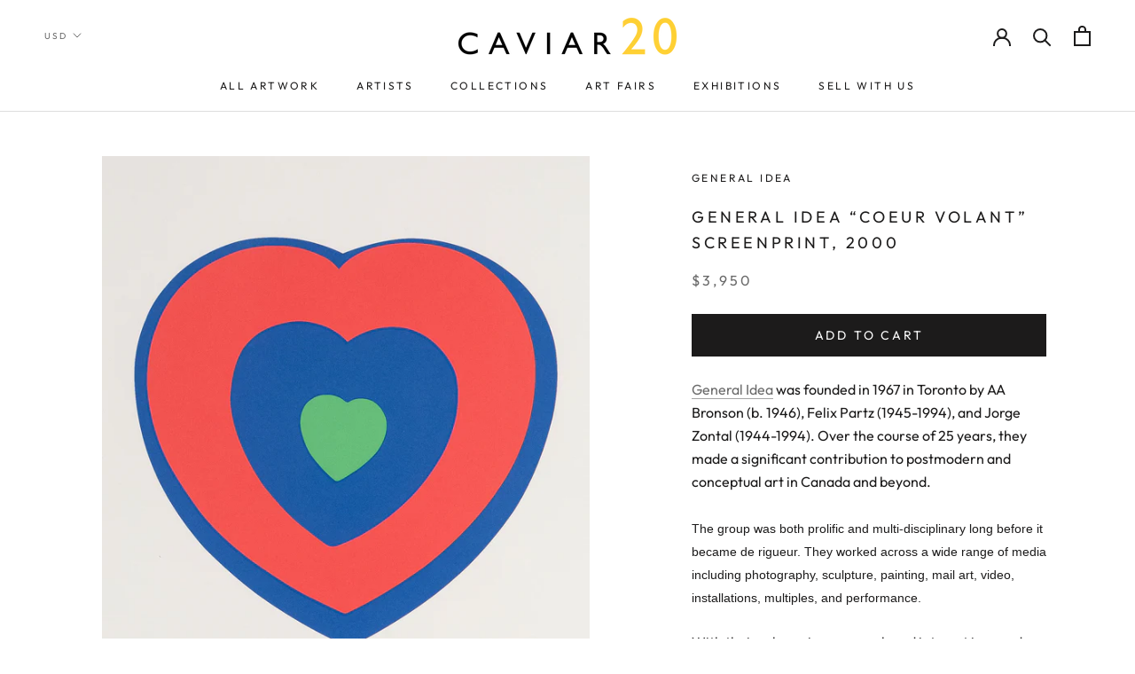

--- FILE ---
content_type: text/html; charset=utf-8
request_url: https://www.caviar20.com/collections/caviar20-at-art-toronto-october-2021/products/general-idea-coeur-volant-screenprint-2000
body_size: 34064
content:
<!doctype html>

<html class="no-js" lang="en">
  <head>
    <meta name="google-site-verification" content="hCP385-6-Yc_JacXsGLL61i2sMCUxh-v5vKkC81qeBA" />
    <!-- Google tag (gtag.js) -->
<script async src="https://www.googletagmanager.com/gtag/js?id=G-TCKXP44YCE"></script>
<script>
  window.dataLayer = window.dataLayer || [];
  function gtag(){dataLayer.push(arguments);}
  gtag('js', new Date());

  gtag('config', 'G-TCKXP44YCE');
</script>

    <meta name="google-site-verification" content="blx5DNAc8ALlPgh0-l0QrfA-OQnKt9A_try4_YrUA-8" />
    <meta charset="utf-8"> 
    <meta http-equiv="X-UA-Compatible" content="IE=edge,chrome=1">
    <meta name="viewport" content="width=device-width, initial-scale=1.0, height=device-height, minimum-scale=1.0, user-scalable=0">
    <meta name="theme-color" content="">

    <title>
      GENERAL IDEA “COEUR VOLANT” SCREENPRINT, 2000 &ndash; Caviar20
    </title>

<!-- Avada Boost Sales Script -->

      







              
              
              
              
              
              
              
              <script>const AVADA_ENHANCEMENTS = {};
          AVADA_ENHANCEMENTS.contentProtection = false;
          AVADA_ENHANCEMENTS.hideCheckoutButon = false;
          AVADA_ENHANCEMENTS.cartSticky = false;
          AVADA_ENHANCEMENTS.multiplePixelStatus = undefined;
          AVADA_ENHANCEMENTS.inactiveStatus = false;
          AVADA_ENHANCEMENTS.cartButtonAnimationStatus = false;
          AVADA_ENHANCEMENTS.whatsappStatus = false;
          AVADA_ENHANCEMENTS.messengerStatus = false;
          AVADA_ENHANCEMENTS.livechatStatus = false;
          </script>

















































      <script>
        const AVADA_CDT = {};
        AVADA_CDT.products = [];
        AVADA_CDT.template = "product";
        AVADA_CDT.collections = [];
        
          AVADA_CDT.collections.push("68187127867");
        
          AVADA_CDT.collections.push("359333167340");
        
          AVADA_CDT.collections.push("445492035820");
        
          AVADA_CDT.collections.push("359235911916");
        
          AVADA_CDT.collections.push("447439306988");
        
          AVADA_CDT.collections.push("84041302075");
        
          AVADA_CDT.collections.push("395733467372");
        

        const AVADA_INVQTY = {};
        
          AVADA_INVQTY[41920914850028] = 1;
        

        AVADA_CDT.cartitem = 0;
        AVADA_CDT.moneyformat = `\${{amount}}`;
        AVADA_CDT.cartTotalPrice = 0;
        
        AVADA_CDT.selected_variant_id = 41920914850028;
        AVADA_CDT.product = {"id": 7344768712940,"title": "GENERAL IDEA “COEUR VOLANT” SCREENPRINT, 2000","handle": "general-idea-coeur-volant-screenprint-2000","vendor": "General Idea",
            "type": "Art","tags": ["1988","AA Bronson","Aids","Art","Canadian art","Caviar20","Caviar20 General Idea AIDS","Caviar20 General Idea art","Caviar20 General Idea editions","Caviar20 General Idea multiples","General Idea","General Idea AIDS screenprint Caviar20","General Idea appropriation","General Idea art Caviar20","General Idea Canadian artists","General Idea Caviar20","General Idea Caviar20 editions","General Idea Caviar20 multiples","General Idea Coeur Volant","General Idea editions Caviar20","General Idea Multiples","General idea print","general idea queer art caviar20","General Idea Screenprint","General Idea Toronto","General Ideal Caviar20","General Ideal Caviar20 editions","General Ideal Caviar20 multiples","Limited Editions General Idea"],"price": 395000,"price_min": 395000,"price_max": 395000,
            "available": true,"price_varies": false,"compare_at_price": null,
            "compare_at_price_min": 0,"compare_at_price_max": 0,
            "compare_at_price_varies": false,"variants": [{"id":41920914850028,"title":"Default Title","option1":"Default Title","option2":null,"option3":null,"sku":"10-21x2-06-24","requires_shipping":false,"taxable":true,"featured_image":null,"available":true,"name":"GENERAL IDEA “COEUR VOLANT” SCREENPRINT, 2000","public_title":null,"options":["Default Title"],"price":395000,"weight":0,"compare_at_price":null,"inventory_quantity":1,"inventory_management":"shopify","inventory_policy":"deny","barcode":"","requires_selling_plan":false,"selling_plan_allocations":[]}],"featured_image": "\/\/www.caviar20.com\/cdn\/shop\/products\/Caviar20_General-Idea_Coeur-Volant_2000_icon_a5023fcd-28f5-4a16-ba1f-55b72b235028.jpg?v=1648157703","images": ["\/\/www.caviar20.com\/cdn\/shop\/products\/Caviar20_General-Idea_Coeur-Volant_2000_icon_a5023fcd-28f5-4a16-ba1f-55b72b235028.jpg?v=1648157703","\/\/www.caviar20.com\/cdn\/shop\/products\/Caviar20_General-Idea_Coeur-Volant_2000_01.jpg?v=1648157706","\/\/www.caviar20.com\/cdn\/shop\/products\/Caviar20_General-Idea_Coeur-Volant_2000_02.jpg?v=1648157709","\/\/www.caviar20.com\/cdn\/shop\/products\/Caviar20_General-Idea_Coeur-Volant_2000_07.jpg?v=1648157728","\/\/www.caviar20.com\/cdn\/shop\/products\/Caviar20_General-Idea_Coeur-Volant_2000_06.jpg?v=1648157728","\/\/www.caviar20.com\/cdn\/shop\/products\/Caviar20_General-Idea_Coeur-Volant_2000_03.jpg?v=1648157743","\/\/www.caviar20.com\/cdn\/shop\/products\/Caviar20_General-Idea_Coeur-Volant_2000_04.jpg?v=1648157743","\/\/www.caviar20.com\/cdn\/shop\/products\/Caviar20_General-Idea_Coeur-Volant_2000_05.jpg?v=1648157747","\/\/www.caviar20.com\/cdn\/shop\/products\/Caviar20_General-Idea_Coeur-Volant_2000_large_de307e95-51e7-4ccd-8e99-8872fc97eaa2.jpg?v=1648157762"]
            };
        

        window.AVADA_BADGES = window.AVADA_BADGES || {};
        window.AVADA_BADGES = [{"badgeEffect":"","showBadgeBorder":false,"badgePageType":"product","headerText":"Secure Checkout With","badgeBorderRadius":3,"collectionPageInlinePosition":"after","description":"Increase a sense of urgency and boost conversation rate on each product page. ","badgeStyle":"color","badgeList":["https:\/\/cdn1.avada.io\/boost-sales\/visa.svg","https:\/\/cdn1.avada.io\/boost-sales\/mastercard.svg","https:\/\/cdn1.avada.io\/boost-sales\/americanexpress.svg","https:\/\/cdn1.avada.io\/boost-sales\/discover.svg","https:\/\/cdn1.avada.io\/boost-sales\/paypal.svg","https:\/\/cdn1.avada.io\/boost-sales\/applepay.svg","https:\/\/cdn1.avada.io\/boost-sales\/googlepay.svg"],"cartInlinePosition":"after","isSetCustomWidthMobile":false,"homePageInlinePosition":"after","createdAt":"2023-08-18T22:00:50.788Z","badgeWidth":"full-width","showHeaderText":true,"showBadges":true,"customWidthSize":450,"cartPosition":"","shopDomain":"caviar20.myshopify.com","shopId":"kOP2HJQ445vK0qe5iR4E","inlinePosition":"after","badgeBorderColor":"#e1e1e1","headingSize":16,"badgeCustomSize":70,"badgesSmartSelector":false,"headingColor":"#232323","textAlign":"avada-align-center","badgeSize":"small","priority":"0","collectionPagePosition":"","customWidthSizeInMobile":450,"name":"Product Pages","position":"","homePagePosition":"","status":true,"font":"default","removeBranding":true,"id":"ok7C9USbK3cuIULEIHGh"}];

        window.AVADA_GENERAL_SETTINGS = window.AVADA_GENERAL_SETTINGS || {};
        window.AVADA_GENERAL_SETTINGS = {};

        window.AVADA_COUNDOWNS = window.AVADA_COUNDOWNS || {};
        window.AVADA_COUNDOWNS = [{},{},{"id":"Rr9POr81WCB12OEppshg","categoryNumbWidth":30,"numbWidth":60,"countdownSmartSelector":false,"collectionPageInlinePosition":"after","stockTextSize":16,"daysText":"Days","countdownEndAction":"HIDE_COUNTDOWN","secondsText":"Seconds","saleCustomSeconds":"59","createdAt":"2023-08-18T22:00:50.230Z","txtDatePos":"txt_outside_box","numbHeight":60,"txtDateSize":16,"shopId":"kOP2HJQ445vK0qe5iR4E","inlinePosition":"after","headingSize":30,"categoryTxtDateSize":8,"textAlign":"text-center","displayLayout":"square-countdown","categoryNumberSize":14,"priority":"0","displayType":"ALL_PRODUCT","numbBorderColor":"#cccccc","productIds":[],"collectionPagePosition":"","name":"Product Pages","numbBorderWidth":1,"manualDisplayPlacement":"after","position":"form[action='\/cart\/add']","showCountdownTimer":true,"conditions":{"type":"ALL","conditions":[{"type":"TITLE","operation":"CONTAINS","value":""}]},"timeUnits":"unit-dhms","status":true,"manualDisplayPosition":"form[action='\/cart\/add']","stockTextBefore":"Only {{stock_qty}} left in stock. Hurry up 🔥","saleCustomMinutes":"10","categoryUseDefaultSize":true,"description":"Increase urgency and boost conversions for each product page.","saleDateType":"date-custom","numbBgColor":"#ffffff","txtDateColor":"#122234","numbColor":"#122234","minutesText":"Minutes","showInventoryCountdown":true,"numbBorderRadius":0,"shopDomain":"caviar20.myshopify.com","countdownTextBottom":"","productExcludeIds":[],"headingColor":"#0985C5","stockType":"real_stock","linkText":"Hurry! sale ends in","saleCustomHours":"00","hoursText":"Hours","categoryTxtDatePos":"txt_outside_box","useDefaultSize":true,"stockTextColor":"#122234","categoryNumbHeight":30,"saleCustomDays":"00","removeBranding":true}];

        window.AVADA_STOCK_COUNTDOWNS = window.AVADA_STOCK_COUNTDOWNS || {};
        window.AVADA_STOCK_COUNTDOWNS = {};

        window.AVADA_COUNDOWNS_V2 = window.AVADA_COUNDOWNS_V2 || {};
        window.AVADA_COUNDOWNS_V2 = [];

        window.AVADA_BADGES_V2 = window.AVADA_BADGES_V2 || {};
        window.AVADA_BADGES_V2 = [];

        window.AVADA_INACTIVE_TAB = window.AVADA_INACTIVE_TAB || {};
        window.AVADA_INACTIVE_TAB = null;

        window.AVADA_LIVECHAT = window.AVADA_LIVECHAT || {};
        window.AVADA_LIVECHAT = {"whatsapp":[],"livechatStatus":false};

        window.AVADA_STICKY_ATC = window.AVADA_STICKY_ATC || {};
        window.AVADA_STICKY_ATC = null;

        window.AVADA_ATC_ANIMATION = window.AVADA_ATC_ANIMATION || {};
        window.AVADA_ATC_ANIMATION = {};

        window.AVADA_SP = window.AVADA_SP || {};
        window.AVADA_SP = {"shop":"kOP2HJQ445vK0qe5iR4E","configuration":{"position":"bottom-left","hide_time_ago":false,"smart_hide":false,"smart_hide_time":3,"smart_hide_unit":"days","truncate_product_name":true,"display_duration":5,"first_delay":10,"pops_interval":10,"max_pops_display":20,"show_mobile":true,"mobile_position":"bottom","animation":"fadeInUp","out_animation":"fadeOutDown","with_sound":false,"display_order":"order","only_product_viewing":false,"notice_continuously":false,"custom_css":"","replay":true,"included_urls":"","excluded_urls":"","excluded_product_type":"","countries_all":true,"countries":[],"allow_show":"all","hide_close":true,"close_time":1,"close_time_unit":"days","support_rtl":false},"notifications":{"nc1aSmR2ZPfa8qFmMiS7":{"settings":{"heading_text":"{{first_name}} in {{city}}, {{country}}","heading_font_weight":500,"heading_font_size":12,"content_text":"Purchased {{product_name}}","content_font_weight":800,"content_font_size":13,"background_image":"","background_color":"#FFF","heading_color":"#111","text_color":"#142A47","time_color":"#234342","with_border":false,"border_color":"#333333","border_width":1,"border_radius":20,"image_border_radius":20,"heading_decoration":null,"hover_product_decoration":null,"hover_product_color":"#122234","with_box_shadow":true,"font":"Raleway","language_code":"en","with_static_map":false,"use_dynamic_names":false,"dynamic_names":"","use_flag":false,"popup_custom_link":"","popup_custom_image":"","display_type":"popup","use_counter":false,"counter_color":"#0b4697","counter_unit_color":"#0b4697","counter_unit_plural":"views","counter_unit_single":"view","truncate_product_name":false,"allow_show":"all","included_urls":"","excluded_urls":""},"type":"order","items":[],"source":"shopify\/order"}},"removeBranding":true};

        window.AVADA_SP_V2 = window.AVADA_SP_V2 || {};
        window.AVADA_SP_V2 = [{"id":"zoPjGkVtV5ZBiqf50CrL","borderColor":"#333333","truncateProductName":false,"isHideCustomerName":false,"isUseAdvancedSettings":false,"backgroundImage":"","contentText":"Purchased {{product_name}}","contentFontSize":13,"dayAgoTimeUnit":"hours","type":"recent_sales","desktopPosition":"bottom_left","importDemo":"import_random_product","createdAt":"2023-08-18T22:00:50.621Z","borderWidth":1,"imageBorderRadius":6,"shopId":"kOP2HJQ445vK0qe5iR4E","isShowOnMobile":true,"backgroundColor":"#FFF","headingColor":"#111","withBorder":false,"headingFontSize":12,"contentFontWeight":800,"mobilePositions":"bottom","languageCode":"en","textColor":"#142A47","isGenerateDayAgo":true,"notificationsImport":[],"dayAgoTime":"1","headingText":"{{first_name}} in {{city}}, {{country}}","timeColor":"#234342","borderRadius":6,"isShowDemo":false,"name":"Recent Sale","typeTheme":"basic1","specificProducts":[],"headingFontWeight":500,"font":"Raleway","status":false,"notifications":[{"product_id":8011154882796,"first_name":"Guy","city":"Houston","country":"United States","date":"2025-12-15T19:50:58.000Z","shipping_first_name":"Guy","shipping_city":"Houston","shipping_country":"United States","type":"order","title":"ROBERT MOTHERWELL “GREY OPEN” ETCHING, 1981","product_image":"https:\/\/cdn.shopify.com\/s\/files\/1\/0074\/2712\/files\/Caviar20_Robert-Motherwell-GrayOpen-with-White-Paint-1981_icon_5a9de6d4-323e-4a11-8ffd-41f5a9bf3033.jpg?v=1695127707","product_name":"ROBERT MOTHERWELL “GREY OPEN” ETCHING, 1981","product_link":"https:\/\/caviar20.myshopify.com\/products\/robert-motherwell-gray-open-1981","product_handle":"robert-motherwell-gray-open-1981"},{"product_id":406516948,"first_name":"Aaron","city":"Pickering","country":"Canada","date":"2025-12-15T19:02:59.000Z","shipping_first_name":"","shipping_city":"","shipping_country":"","type":"order","title":"CHARLES PACHTER \"SIDE BY SIDE\" LITHOGRAPH, 2001","product_image":"https:\/\/cdn.shopify.com\/s\/files\/1\/0074\/2712\/products\/Caviar20_Charles-Pachter-Side-by-Side_01.jpg?v=1571438547","product_name":"CHARLES PACHTER \"SIDE BY SIDE\" LITHOGRAPH, 2001","product_link":"https:\/\/caviar20.myshopify.com\/products\/charles-pachter-side-by-side-litho-2001","product_handle":"charles-pachter-side-by-side-litho-2001"},{"product_id":948059716,"first_name":"Aaron","city":"Pickering","country":"Canada","date":"2025-12-15T19:02:59.000Z","shipping_first_name":"","shipping_city":"","shipping_country":"","type":"order","title":"CHARLES PACHTER \"EMERALD BARN REFLECTED\", 2007","product_image":"https:\/\/cdn.shopify.com\/s\/files\/1\/0074\/2712\/products\/CAVIAR20-PACHTER-EMERALD-ICON.jpg?v=1571438552","product_name":"CHARLES PACHTER \"EMERALD BARN REFLECTED\", 2007","product_link":"https:\/\/caviar20.myshopify.com\/products\/copy-of-charles-pachter-red-barn-reflected-serigraph-1999","product_handle":"copy-of-charles-pachter-red-barn-reflected-serigraph-1999"},{"product_id":387298020,"first_name":"Aaron","city":"Pickering","country":"Canada","date":"2025-12-15T19:02:59.000Z","shipping_first_name":"","shipping_city":"","shipping_country":"","type":"order","title":"CHARLES PACHTER \"STREETCAR RAINBOW\" 1976","product_image":"https:\/\/cdn.shopify.com\/s\/files\/1\/0074\/2712\/products\/CAVIAR20-PACHTER-STREETCAR-ICON_2_400x_78f1190d-64da-4619-81f5-47063ab9a6bf.jpg?v=1595965475","product_name":"CHARLES PACHTER \"STREETCAR RAINBOW\" 1976","product_link":"https:\/\/caviar20.myshopify.com\/products\/copy-of-charles-pachter-cp-rail-1970","product_handle":"copy-of-charles-pachter-cp-rail-1970"},{"product_id":9810001169,"first_name":"Aaron","city":"Pickering","country":"Canada","date":"2025-12-15T19:02:59.000Z","shipping_first_name":"","shipping_city":"","shipping_country":"","type":"order","title":"CHARLES PACHTER \"BAY WATCH\" GICLEE, 2012","product_image":"https:\/\/cdn.shopify.com\/s\/files\/1\/0074\/2712\/products\/Caviar20_Charles-Pachter-Baywatch_01.jpg?v=1571438571","product_name":"CHARLES PACHTER \"BAY WATCH\" GICLEE, 2012","product_link":"https:\/\/caviar20.myshopify.com\/products\/charles-pachter-bay-watch-giclee-2017","product_handle":"charles-pachter-bay-watch-giclee-2017"},{"product_id":null,"first_name":"Lindsay","city":"Dallas","country":"United States","date":"2025-12-10T23:24:24.000Z","shipping_first_name":"","shipping_city":"","shipping_country":"","type":"order","title":"DHL Shipping Motherwell duo \/ Toronto to Dallas","product_image":"https:\/\/cdnapps.avada.io\/boost-sales\/defaultProduct.svg","product_name":"DHL Shipping Motherwell duo \/ Toronto to Dallas","product_link":"#","product_handle":""},{"product_id":8011152130284,"first_name":"Lindsay","city":"Dallas","country":"United States","date":"2025-12-10T16:03:22.000Z","shipping_first_name":"","shipping_city":"","shipping_country":"","type":"order","title":"ROBERT MOTHERWELL \"AMERICA-LA FRANCE VI\" LITHO, 1984","product_image":"https:\/\/cdn.shopify.com\/s\/files\/1\/0074\/2712\/files\/Caviar20_Robert-Motherwell_x_icon_066af785-8633-4b67-91ca-9d9dba753fb5.jpg?v=1695126747","product_name":"ROBERT MOTHERWELL \"AMERICA-LA FRANCE VI\" LITHO, 1984","product_link":"https:\/\/caviar20.myshopify.com\/products\/robert-motherwell-america-la-france-variations-vi-litho-1984","product_handle":"robert-motherwell-america-la-france-variations-vi-litho-1984"},{"product_id":40940112,"first_name":"Lindsay","city":"Dallas","country":"United States","date":"2025-12-10T16:03:22.000Z","shipping_first_name":"","shipping_city":"","shipping_country":"","type":"order","title":"ROBERT MOTHERWELL \"BASQUE SUITE #7\", 1971","product_image":"https:\/\/cdn.shopify.com\/s\/files\/1\/0074\/2712\/products\/Caviar20_Robert-Motherwell-Basque-Suite-7_icon_8a197810-2101-4c35-8e78-b0ebe7a2da6f.jpg?v=1670857876","product_name":"ROBERT MOTHERWELL \"BASQUE SUITE #7\", 1971","product_link":"https:\/\/caviar20.myshopify.com\/products\/robert-motherwell-untitled-letter-a-lithograph","product_handle":"robert-motherwell-untitled-letter-a-lithograph"},{"product_id":9003334598892,"first_name":"Charles","city":"New York","country":"United States","date":"2025-11-27T15:27:26.000Z","shipping_first_name":"Charles","shipping_city":"New York","shipping_country":"United States","type":"order","title":"MARCEL DZAMA \"COWBOY SHOOTERS\" WATERCOLOR, 1999","product_image":"https:\/\/cdn.shopify.com\/s\/files\/1\/0074\/2712\/files\/Caviar20_Marcel-Dzama-Untitled-Cowboy-Shooters-1999_Thumbnail.jpg?v=1756816702","product_name":"MARCEL DZAMA \"COWBOY SHOOTERS\" WATERCOLOR, 1999","product_link":"https:\/\/caviar20.myshopify.com\/products\/marcel-dzama-cowboy-shooters-watercolor-1999","product_handle":"marcel-dzama-cowboy-shooters-watercolor-1999"},{"product_id":8011383931116,"first_name":"Bruce","city":"Toronto","country":"Canada","date":"2025-11-02T16:04:52.000Z","shipping_first_name":"","shipping_city":"","shipping_country":"","type":"order","title":"GENERAL IDEA \"TEST PATTERN: T.V DINNER PLATE\", 1988","product_image":"https:\/\/cdn.shopify.com\/s\/files\/1\/0074\/2712\/files\/Caviar20_General-Idea-Test-Pattern-TV-Dinner-1988_icon_6ac68b70-1d55-4f6c-992c-9d2cd89135b1.jpg?v=1695128309","product_name":"GENERAL IDEA \"TEST PATTERN: T.V DINNER PLATE\", 1988","product_link":"https:\/\/caviar20.myshopify.com\/products\/copy-of-general-idea-test-pattern-placemat-1988","product_handle":"copy-of-general-idea-test-pattern-placemat-1988"},{"product_id":60760642,"first_name":"Jayne","city":"Whistler","country":"Canada","date":"2025-10-29T01:11:48.000Z","shipping_first_name":"","shipping_city":"","shipping_country":"","type":"order","title":"CHARLES PACHTER \"YELLOW MOUNTIE\" 1970","product_image":"https:\/\/cdn.shopify.com\/s\/files\/1\/0074\/2712\/products\/Pachter_Mountie_Caviar20_Main.jpg?v=1571438521","product_name":"CHARLES PACHTER \"YELLOW MOUNTIE\" 1970","product_link":"https:\/\/caviar20.myshopify.com\/products\/charles-pachter-yellow-mountie-1970","product_handle":"charles-pachter-yellow-mountie-1970"}]}];

        window.AVADA_SETTING_SP_V2 = window.AVADA_SETTING_SP_V2 || {};
        window.AVADA_SETTING_SP_V2 = {"show_mobile":true,"countries_all":true,"display_order":"order","hide_time_ago":false,"max_pops_display":30,"first_delay":4,"custom_css":"","notice_continuously":false,"orderItems":[{"date":"2023-08-15T15:53:51.000Z","country":"United States","city":"Arlington","shipping_first_name":"","product_image":"https:\/\/cdn.shopify.com\/s\/files\/1\/0074\/2712\/files\/Caviar20_Jenny-Holzer-Puzzle-Framed_icon_2a4b56f4-0298-48f8-937f-3d939808b1e2.jpg?v=1688773115","shipping_city":"","type":"order","product_name":"JENNY HOLZER \"TRUISMS PUZZLE\" 1996","product_id":7945996075244,"product_handle":"jenny-holzer-i-am-awake-1996","first_name":"Rebecca","shipping_country":"","product_link":"https:\/\/caviar20.myshopify.com\/products\/jenny-holzer-i-am-awake-1996"},{"date":"2023-08-09T10:27:06.000Z","country":"United States","city":"Provincetown","shipping_first_name":"","product_image":"https:\/\/cdn.shopify.com\/s\/files\/1\/0074\/2712\/files\/Caviar20_Sol-LeWitt-Forms-Derived-from-a-Cube-B_icon_5b29d0ad-d54a-4799-83af-0e2043d1a7cb.jpg?v=1689183896","shipping_city":"","type":"order","product_name":"SOL LEWITT \"DERIVED FROM A CUBE 5\" ETCHING, 1982","product_id":7948682559724,"product_handle":"sol-lewitt-derived-from-a-cube-14-etching-1982","first_name":"Alex","shipping_country":"","product_link":"https:\/\/caviar20.myshopify.com\/products\/sol-lewitt-derived-from-a-cube-14-etching-1982"},{"date":"2023-08-04T16:19:53.000Z","country":"Canada","city":"Magog","shipping_first_name":"","product_image":"https:\/\/cdn.shopify.com\/s\/files\/1\/0074\/2712\/products\/Caviar20_Vasa-Mihich-Plaid-Ghost-1980_icon_fa3aa0e5-1a2d-4035-a4b9-47e3183a9fe1.jpg?v=1642008213","shipping_city":"","type":"order","product_name":"VASA MIHICH “PLAID GHOST” SCULPTURE, 1980","product_id":7456142360812,"product_handle":"vasa-mihich-plaid-ghost-sculpture-1980","first_name":"frederic","shipping_country":"","product_link":"https:\/\/caviar20.myshopify.com\/products\/vasa-mihich-plaid-ghost-sculpture-1980"}],"hide_close":true,"createdAt":"2023-08-18T22:00:50.552Z","excluded_product_type":"","display_duration":4,"support_rtl":false,"only_product_viewing":false,"shopId":"kOP2HJQ445vK0qe5iR4E","close_time_unit":"days","out_animation":"fadeOutDown","included_urls":"","pops_interval":4,"countries":[],"replay":true,"close_time":1,"smart_hide_unit":"hours","mobile_position":"bottom","smart_hide":false,"animation":"fadeInUp","smart_hide_time":4,"truncate_product_name":true,"excluded_urls":"","allow_show":"all","position":"bottom-left","with_sound":false,"font":"Raleway","id":"jlLWTanZNyahnaiGg1G2"};

        window.AVADA_BS_EMBED = window.AVADA_BS_EMBED || {};
        window.AVADA_BS_EMBED.isSupportThemeOS = false
        window.AVADA_BS_EMBED.dupTrustBadge = false

        window.AVADA_BS_VERSION = window.AVADA_BS_VERSION || {};
        window.AVADA_BS_VERSION = { BSVersion : 'false'}

        window.AVADA_BS_FSB = window.AVADA_BS_FSB || {};
        window.AVADA_BS_FSB = {
          bars: [],
          cart: 0,
          compatible: {
            langify: ''
          }
        };

        window.AVADA_BADGE_CART_DRAWER = window.AVADA_BADGE_CART_DRAWER || {};
        window.AVADA_BADGE_CART_DRAWER = {id : 'null'};
      </script>
<!-- /Avada Boost Sales Script --><meta name="description" content="General Idea was founded in 1967 in Toronto by AA Bronson (b. 1946), Felix Partz (1945-1994), and Jorge Zontal (1944-1994). Over the course of 25 years, they made a significant contribution to postmodern and conceptual art in Canada and beyond. The group was both prolific and multi-disciplinary long before it became de"><link rel="canonical" href="https://www.caviar20.com/products/general-idea-coeur-volant-screenprint-2000"><link rel="shortcut icon" href="//www.caviar20.com/cdn/shop/files/flavicon2025_32x32.png?v=1759349435" type="image/png"><meta property="og:type" content="product">
  <meta property="og:title" content="GENERAL IDEA “COEUR VOLANT” SCREENPRINT, 2000"><meta property="og:image" content="http://www.caviar20.com/cdn/shop/products/Caviar20_General-Idea_Coeur-Volant_2000_icon_a5023fcd-28f5-4a16-ba1f-55b72b235028_grande.jpg?v=1648157703">
    <meta property="og:image:secure_url" content="https://www.caviar20.com/cdn/shop/products/Caviar20_General-Idea_Coeur-Volant_2000_icon_a5023fcd-28f5-4a16-ba1f-55b72b235028_grande.jpg?v=1648157703"><meta property="og:image" content="http://www.caviar20.com/cdn/shop/products/Caviar20_General-Idea_Coeur-Volant_2000_01_grande.jpg?v=1648157706">
    <meta property="og:image:secure_url" content="https://www.caviar20.com/cdn/shop/products/Caviar20_General-Idea_Coeur-Volant_2000_01_grande.jpg?v=1648157706"><meta property="og:image" content="http://www.caviar20.com/cdn/shop/products/Caviar20_General-Idea_Coeur-Volant_2000_02_grande.jpg?v=1648157709">
    <meta property="og:image:secure_url" content="https://www.caviar20.com/cdn/shop/products/Caviar20_General-Idea_Coeur-Volant_2000_02_grande.jpg?v=1648157709"><meta property="product:price:amount" content="3,950.00">
  <meta property="product:price:currency" content="USD"><meta property="og:description" content="General Idea was founded in 1967 in Toronto by AA Bronson (b. 1946), Felix Partz (1945-1994), and Jorge Zontal (1944-1994). Over the course of 25 years, they made a significant contribution to postmodern and conceptual art in Canada and beyond. The group was both prolific and multi-disciplinary long before it became de"><meta property="og:url" content="https://www.caviar20.com/products/general-idea-coeur-volant-screenprint-2000">
<meta property="og:site_name" content="Caviar20"><meta name="twitter:card" content="summary"><meta name="twitter:title" content="GENERAL IDEA “COEUR VOLANT” SCREENPRINT, 2000">
  <meta name="twitter:description" content="General Idea was founded in 1967 in Toronto by AA Bronson (b. 1946), Felix Partz (1945-1994), and Jorge Zontal (1944-1994). Over the course of 25 years, they made a significant contribution to postmodern and conceptual art in Canada and beyond. The group was both prolific and multi-disciplinary long before it became de rigueur. They worked across a wide range of media including photography, sculpture, painting, mail art, video, installations, multiples, and performance.    With their subversive approach and interest in parody and appropriation, General Idea addressed a broad range of social (and art-world) issues such as the cult of the artist, mass media, queer identity, and consumerism. Thematic continuity was a key element for General Idea, who utilized longevity as an avenue to delve deeper into, build upon, and evolve with the complex and nuanced subject matter they took on. Perhaps">
  <meta name="twitter:image" content="https://www.caviar20.com/cdn/shop/products/Caviar20_General-Idea_Coeur-Volant_2000_icon_a5023fcd-28f5-4a16-ba1f-55b72b235028_600x600_crop_center.jpg?v=1648157703">

    <script>window.performance && window.performance.mark && window.performance.mark('shopify.content_for_header.start');</script><meta name="facebook-domain-verification" content="tzk6a2hkizs8yftm8f26rv4z90thuj">
<meta id="shopify-digital-wallet" name="shopify-digital-wallet" content="/742712/digital_wallets/dialog">
<meta name="shopify-checkout-api-token" content="29b726857761a666e924a51792250f73">
<meta id="in-context-paypal-metadata" data-shop-id="742712" data-venmo-supported="false" data-environment="production" data-locale="en_US" data-paypal-v4="true" data-currency="USD">
<link rel="alternate" type="application/json+oembed" href="https://www.caviar20.com/products/general-idea-coeur-volant-screenprint-2000.oembed">
<script async="async" src="/checkouts/internal/preloads.js?locale=en-US"></script>
<link rel="preconnect" href="https://shop.app" crossorigin="anonymous">
<script async="async" src="https://shop.app/checkouts/internal/preloads.js?locale=en-US&shop_id=742712" crossorigin="anonymous"></script>
<script id="apple-pay-shop-capabilities" type="application/json">{"shopId":742712,"countryCode":"CA","currencyCode":"USD","merchantCapabilities":["supports3DS"],"merchantId":"gid:\/\/shopify\/Shop\/742712","merchantName":"Caviar20","requiredBillingContactFields":["postalAddress","email","phone"],"requiredShippingContactFields":["postalAddress","email","phone"],"shippingType":"shipping","supportedNetworks":["visa","masterCard","amex","jcb"],"total":{"type":"pending","label":"Caviar20","amount":"1.00"},"shopifyPaymentsEnabled":true,"supportsSubscriptions":true}</script>
<script id="shopify-features" type="application/json">{"accessToken":"29b726857761a666e924a51792250f73","betas":["rich-media-storefront-analytics"],"domain":"www.caviar20.com","predictiveSearch":true,"shopId":742712,"locale":"en"}</script>
<script>var Shopify = Shopify || {};
Shopify.shop = "caviar20.myshopify.com";
Shopify.locale = "en";
Shopify.currency = {"active":"USD","rate":"1.0"};
Shopify.country = "US";
Shopify.theme = {"name":"Caviar20 Website ","id":118257451161,"schema_name":"Prestige","schema_version":"4.2.0","theme_store_id":855,"role":"main"};
Shopify.theme.handle = "null";
Shopify.theme.style = {"id":null,"handle":null};
Shopify.cdnHost = "www.caviar20.com/cdn";
Shopify.routes = Shopify.routes || {};
Shopify.routes.root = "/";</script>
<script type="module">!function(o){(o.Shopify=o.Shopify||{}).modules=!0}(window);</script>
<script>!function(o){function n(){var o=[];function n(){o.push(Array.prototype.slice.apply(arguments))}return n.q=o,n}var t=o.Shopify=o.Shopify||{};t.loadFeatures=n(),t.autoloadFeatures=n()}(window);</script>
<script>
  window.ShopifyPay = window.ShopifyPay || {};
  window.ShopifyPay.apiHost = "shop.app\/pay";
  window.ShopifyPay.redirectState = null;
</script>
<script id="shop-js-analytics" type="application/json">{"pageType":"product"}</script>
<script defer="defer" async type="module" src="//www.caviar20.com/cdn/shopifycloud/shop-js/modules/v2/client.init-shop-cart-sync_DtuiiIyl.en.esm.js"></script>
<script defer="defer" async type="module" src="//www.caviar20.com/cdn/shopifycloud/shop-js/modules/v2/chunk.common_CUHEfi5Q.esm.js"></script>
<script type="module">
  await import("//www.caviar20.com/cdn/shopifycloud/shop-js/modules/v2/client.init-shop-cart-sync_DtuiiIyl.en.esm.js");
await import("//www.caviar20.com/cdn/shopifycloud/shop-js/modules/v2/chunk.common_CUHEfi5Q.esm.js");

  window.Shopify.SignInWithShop?.initShopCartSync?.({"fedCMEnabled":true,"windoidEnabled":true});

</script>
<script>
  window.Shopify = window.Shopify || {};
  if (!window.Shopify.featureAssets) window.Shopify.featureAssets = {};
  window.Shopify.featureAssets['shop-js'] = {"shop-cart-sync":["modules/v2/client.shop-cart-sync_DFoTY42P.en.esm.js","modules/v2/chunk.common_CUHEfi5Q.esm.js"],"init-fed-cm":["modules/v2/client.init-fed-cm_D2UNy1i2.en.esm.js","modules/v2/chunk.common_CUHEfi5Q.esm.js"],"init-shop-email-lookup-coordinator":["modules/v2/client.init-shop-email-lookup-coordinator_BQEe2rDt.en.esm.js","modules/v2/chunk.common_CUHEfi5Q.esm.js"],"shop-cash-offers":["modules/v2/client.shop-cash-offers_3CTtReFF.en.esm.js","modules/v2/chunk.common_CUHEfi5Q.esm.js","modules/v2/chunk.modal_BewljZkx.esm.js"],"shop-button":["modules/v2/client.shop-button_C6oxCjDL.en.esm.js","modules/v2/chunk.common_CUHEfi5Q.esm.js"],"init-windoid":["modules/v2/client.init-windoid_5pix8xhK.en.esm.js","modules/v2/chunk.common_CUHEfi5Q.esm.js"],"avatar":["modules/v2/client.avatar_BTnouDA3.en.esm.js"],"init-shop-cart-sync":["modules/v2/client.init-shop-cart-sync_DtuiiIyl.en.esm.js","modules/v2/chunk.common_CUHEfi5Q.esm.js"],"shop-toast-manager":["modules/v2/client.shop-toast-manager_BYv_8cH1.en.esm.js","modules/v2/chunk.common_CUHEfi5Q.esm.js"],"pay-button":["modules/v2/client.pay-button_FnF9EIkY.en.esm.js","modules/v2/chunk.common_CUHEfi5Q.esm.js"],"shop-login-button":["modules/v2/client.shop-login-button_CH1KUpOf.en.esm.js","modules/v2/chunk.common_CUHEfi5Q.esm.js","modules/v2/chunk.modal_BewljZkx.esm.js"],"init-customer-accounts-sign-up":["modules/v2/client.init-customer-accounts-sign-up_aj7QGgYS.en.esm.js","modules/v2/client.shop-login-button_CH1KUpOf.en.esm.js","modules/v2/chunk.common_CUHEfi5Q.esm.js","modules/v2/chunk.modal_BewljZkx.esm.js"],"init-shop-for-new-customer-accounts":["modules/v2/client.init-shop-for-new-customer-accounts_NbnYRf_7.en.esm.js","modules/v2/client.shop-login-button_CH1KUpOf.en.esm.js","modules/v2/chunk.common_CUHEfi5Q.esm.js","modules/v2/chunk.modal_BewljZkx.esm.js"],"init-customer-accounts":["modules/v2/client.init-customer-accounts_ppedhqCH.en.esm.js","modules/v2/client.shop-login-button_CH1KUpOf.en.esm.js","modules/v2/chunk.common_CUHEfi5Q.esm.js","modules/v2/chunk.modal_BewljZkx.esm.js"],"shop-follow-button":["modules/v2/client.shop-follow-button_CMIBBa6u.en.esm.js","modules/v2/chunk.common_CUHEfi5Q.esm.js","modules/v2/chunk.modal_BewljZkx.esm.js"],"lead-capture":["modules/v2/client.lead-capture_But0hIyf.en.esm.js","modules/v2/chunk.common_CUHEfi5Q.esm.js","modules/v2/chunk.modal_BewljZkx.esm.js"],"checkout-modal":["modules/v2/client.checkout-modal_BBxc70dQ.en.esm.js","modules/v2/chunk.common_CUHEfi5Q.esm.js","modules/v2/chunk.modal_BewljZkx.esm.js"],"shop-login":["modules/v2/client.shop-login_hM3Q17Kl.en.esm.js","modules/v2/chunk.common_CUHEfi5Q.esm.js","modules/v2/chunk.modal_BewljZkx.esm.js"],"payment-terms":["modules/v2/client.payment-terms_CAtGlQYS.en.esm.js","modules/v2/chunk.common_CUHEfi5Q.esm.js","modules/v2/chunk.modal_BewljZkx.esm.js"]};
</script>
<script>(function() {
  var isLoaded = false;
  function asyncLoad() {
    if (isLoaded) return;
    isLoaded = true;
    var urls = ["https:\/\/chimpstatic.com\/mcjs-connected\/js\/users\/4fc392716b03030a5916ebffc\/47728aef67ef639338bb243b9.js?shop=caviar20.myshopify.com","https:\/\/biobiogo.com\/ow_static\/plugins\/biolink\/js\/clicktracking.js?v=1674074640\u0026shop=caviar20.myshopify.com","https:\/\/metashop.dolphinsuite.com\/ow_static\/plugins\/biolink\/js\/clicktracking.js?t=1690220285\u0026shop=caviar20.myshopify.com",""];
    for (var i = 0; i < urls.length; i++) {
      var s = document.createElement('script');
      s.type = 'text/javascript';
      s.async = true;
      s.src = urls[i];
      var x = document.getElementsByTagName('script')[0];
      x.parentNode.insertBefore(s, x);
    }
  };
  if(window.attachEvent) {
    window.attachEvent('onload', asyncLoad);
  } else {
    window.addEventListener('load', asyncLoad, false);
  }
})();</script>
<script id="__st">var __st={"a":742712,"offset":-18000,"reqid":"cb9eff16-e32b-44c3-91b7-871c82872953-1767498726","pageurl":"www.caviar20.com\/collections\/caviar20-at-art-toronto-october-2021\/products\/general-idea-coeur-volant-screenprint-2000","u":"191df82da60d","p":"product","rtyp":"product","rid":7344768712940};</script>
<script>window.ShopifyPaypalV4VisibilityTracking = true;</script>
<script id="captcha-bootstrap">!function(){'use strict';const t='contact',e='account',n='new_comment',o=[[t,t],['blogs',n],['comments',n],[t,'customer']],c=[[e,'customer_login'],[e,'guest_login'],[e,'recover_customer_password'],[e,'create_customer']],r=t=>t.map((([t,e])=>`form[action*='/${t}']:not([data-nocaptcha='true']) input[name='form_type'][value='${e}']`)).join(','),a=t=>()=>t?[...document.querySelectorAll(t)].map((t=>t.form)):[];function s(){const t=[...o],e=r(t);return a(e)}const i='password',u='form_key',d=['recaptcha-v3-token','g-recaptcha-response','h-captcha-response',i],f=()=>{try{return window.sessionStorage}catch{return}},m='__shopify_v',_=t=>t.elements[u];function p(t,e,n=!1){try{const o=window.sessionStorage,c=JSON.parse(o.getItem(e)),{data:r}=function(t){const{data:e,action:n}=t;return t[m]||n?{data:e,action:n}:{data:t,action:n}}(c);for(const[e,n]of Object.entries(r))t.elements[e]&&(t.elements[e].value=n);n&&o.removeItem(e)}catch(o){console.error('form repopulation failed',{error:o})}}const l='form_type',E='cptcha';function T(t){t.dataset[E]=!0}const w=window,h=w.document,L='Shopify',v='ce_forms',y='captcha';let A=!1;((t,e)=>{const n=(g='f06e6c50-85a8-45c8-87d0-21a2b65856fe',I='https://cdn.shopify.com/shopifycloud/storefront-forms-hcaptcha/ce_storefront_forms_captcha_hcaptcha.v1.5.2.iife.js',D={infoText:'Protected by hCaptcha',privacyText:'Privacy',termsText:'Terms'},(t,e,n)=>{const o=w[L][v],c=o.bindForm;if(c)return c(t,g,e,D).then(n);var r;o.q.push([[t,g,e,D],n]),r=I,A||(h.body.append(Object.assign(h.createElement('script'),{id:'captcha-provider',async:!0,src:r})),A=!0)});var g,I,D;w[L]=w[L]||{},w[L][v]=w[L][v]||{},w[L][v].q=[],w[L][y]=w[L][y]||{},w[L][y].protect=function(t,e){n(t,void 0,e),T(t)},Object.freeze(w[L][y]),function(t,e,n,w,h,L){const[v,y,A,g]=function(t,e,n){const i=e?o:[],u=t?c:[],d=[...i,...u],f=r(d),m=r(i),_=r(d.filter((([t,e])=>n.includes(e))));return[a(f),a(m),a(_),s()]}(w,h,L),I=t=>{const e=t.target;return e instanceof HTMLFormElement?e:e&&e.form},D=t=>v().includes(t);t.addEventListener('submit',(t=>{const e=I(t);if(!e)return;const n=D(e)&&!e.dataset.hcaptchaBound&&!e.dataset.recaptchaBound,o=_(e),c=g().includes(e)&&(!o||!o.value);(n||c)&&t.preventDefault(),c&&!n&&(function(t){try{if(!f())return;!function(t){const e=f();if(!e)return;const n=_(t);if(!n)return;const o=n.value;o&&e.removeItem(o)}(t);const e=Array.from(Array(32),(()=>Math.random().toString(36)[2])).join('');!function(t,e){_(t)||t.append(Object.assign(document.createElement('input'),{type:'hidden',name:u})),t.elements[u].value=e}(t,e),function(t,e){const n=f();if(!n)return;const o=[...t.querySelectorAll(`input[type='${i}']`)].map((({name:t})=>t)),c=[...d,...o],r={};for(const[a,s]of new FormData(t).entries())c.includes(a)||(r[a]=s);n.setItem(e,JSON.stringify({[m]:1,action:t.action,data:r}))}(t,e)}catch(e){console.error('failed to persist form',e)}}(e),e.submit())}));const S=(t,e)=>{t&&!t.dataset[E]&&(n(t,e.some((e=>e===t))),T(t))};for(const o of['focusin','change'])t.addEventListener(o,(t=>{const e=I(t);D(e)&&S(e,y())}));const B=e.get('form_key'),M=e.get(l),P=B&&M;t.addEventListener('DOMContentLoaded',(()=>{const t=y();if(P)for(const e of t)e.elements[l].value===M&&p(e,B);[...new Set([...A(),...v().filter((t=>'true'===t.dataset.shopifyCaptcha))])].forEach((e=>S(e,t)))}))}(h,new URLSearchParams(w.location.search),n,t,e,['guest_login'])})(!0,!0)}();</script>
<script integrity="sha256-4kQ18oKyAcykRKYeNunJcIwy7WH5gtpwJnB7kiuLZ1E=" data-source-attribution="shopify.loadfeatures" defer="defer" src="//www.caviar20.com/cdn/shopifycloud/storefront/assets/storefront/load_feature-a0a9edcb.js" crossorigin="anonymous"></script>
<script crossorigin="anonymous" defer="defer" src="//www.caviar20.com/cdn/shopifycloud/storefront/assets/shopify_pay/storefront-65b4c6d7.js?v=20250812"></script>
<script data-source-attribution="shopify.dynamic_checkout.dynamic.init">var Shopify=Shopify||{};Shopify.PaymentButton=Shopify.PaymentButton||{isStorefrontPortableWallets:!0,init:function(){window.Shopify.PaymentButton.init=function(){};var t=document.createElement("script");t.src="https://www.caviar20.com/cdn/shopifycloud/portable-wallets/latest/portable-wallets.en.js",t.type="module",document.head.appendChild(t)}};
</script>
<script data-source-attribution="shopify.dynamic_checkout.buyer_consent">
  function portableWalletsHideBuyerConsent(e){var t=document.getElementById("shopify-buyer-consent"),n=document.getElementById("shopify-subscription-policy-button");t&&n&&(t.classList.add("hidden"),t.setAttribute("aria-hidden","true"),n.removeEventListener("click",e))}function portableWalletsShowBuyerConsent(e){var t=document.getElementById("shopify-buyer-consent"),n=document.getElementById("shopify-subscription-policy-button");t&&n&&(t.classList.remove("hidden"),t.removeAttribute("aria-hidden"),n.addEventListener("click",e))}window.Shopify?.PaymentButton&&(window.Shopify.PaymentButton.hideBuyerConsent=portableWalletsHideBuyerConsent,window.Shopify.PaymentButton.showBuyerConsent=portableWalletsShowBuyerConsent);
</script>
<script data-source-attribution="shopify.dynamic_checkout.cart.bootstrap">document.addEventListener("DOMContentLoaded",(function(){function t(){return document.querySelector("shopify-accelerated-checkout-cart, shopify-accelerated-checkout")}if(t())Shopify.PaymentButton.init();else{new MutationObserver((function(e,n){t()&&(Shopify.PaymentButton.init(),n.disconnect())})).observe(document.body,{childList:!0,subtree:!0})}}));
</script>
<link id="shopify-accelerated-checkout-styles" rel="stylesheet" media="screen" href="https://www.caviar20.com/cdn/shopifycloud/portable-wallets/latest/accelerated-checkout-backwards-compat.css" crossorigin="anonymous">
<style id="shopify-accelerated-checkout-cart">
        #shopify-buyer-consent {
  margin-top: 1em;
  display: inline-block;
  width: 100%;
}

#shopify-buyer-consent.hidden {
  display: none;
}

#shopify-subscription-policy-button {
  background: none;
  border: none;
  padding: 0;
  text-decoration: underline;
  font-size: inherit;
  cursor: pointer;
}

#shopify-subscription-policy-button::before {
  box-shadow: none;
}

      </style>

<script>window.performance && window.performance.mark && window.performance.mark('shopify.content_for_header.end');</script>

    <link rel="stylesheet" href="//www.caviar20.com/cdn/shop/t/23/assets/theme.scss.css?v=108354291473427123461762885269">

    <script>
      // This allows to expose several variables to the global scope, to be used in scripts
      window.theme = {
        template: "product",
        shopCurrency: "USD",
        moneyFormat: "${{amount}}",
        moneyWithCurrencyFormat: "${{amount}} USD",
        currencyConversionEnabled: true,
        currencyConversionMoneyFormat: "money_with_currency_format",
        currencyConversionRoundAmounts: true,
        productImageSize: "tall",
        searchMode: "product",
        showPageTransition: true,
        showElementStaggering: false,
        showImageZooming: false
      };

      window.languages = {
        cartAddNote: "Add Order Note",
        cartEditNote: "Edit Order Note",
        productImageLoadingError: "This image could not be loaded. Please try to reload the page.",
        productFormAddToCart: "Add to cart",
        productFormUnavailable: "Unavailable",
        productFormSoldOut: "Sold",
        shippingEstimatorOneResult: "1 option available:",
        shippingEstimatorMoreResults: "{{count}} options available:",
        shippingEstimatorNoResults: "No shipping could be found"
      };

      window.lazySizesConfig = {
        loadHidden: false,
        hFac: 0.5,
        expFactor: 2,
        ricTimeout: 150,
        lazyClass: 'Image--lazyLoad',
        loadingClass: 'Image--lazyLoading',
        loadedClass: 'Image--lazyLoaded'
      };

      document.documentElement.className = document.documentElement.className.replace('no-js', 'js');
      document.documentElement.style.setProperty('--window-height', window.innerHeight + 'px');

      // We do a quick detection of some features (we could use Modernizr but for so little...)
      (function() {
        document.documentElement.className += ((window.CSS && window.CSS.supports('(position: sticky) or (position: -webkit-sticky)')) ? ' supports-sticky' : ' no-supports-sticky');
        document.documentElement.className += (window.matchMedia('(-moz-touch-enabled: 1), (hover: none)')).matches ? ' no-supports-hover' : ' supports-hover';
      }());

      (function () {
  window.onpageshow = function(event) {
    if (event.persisted) {
      window.location.reload();
    }
  };
})();
    </script>

    <script src="//www.caviar20.com/cdn/shop/t/23/assets/lazysizes.min.js?v=174358363404432586981611570485" async></script>

    
      <script src="//cdn.shopify.com/s/javascripts/currencies.js" defer></script>
    
<script src="https://polyfill-fastly.net/v3/polyfill.min.js?unknown=polyfill&features=fetch,Element.prototype.closest,Element.prototype.remove,Element.prototype.classList,Array.prototype.includes,Array.prototype.fill,Object.assign,CustomEvent,IntersectionObserver,IntersectionObserverEntry" defer></script>
    <script src="//www.caviar20.com/cdn/shop/t/23/assets/libs.min.js?v=88466822118989791001611570485" defer></script>
    <script src="//www.caviar20.com/cdn/shop/t/23/assets/theme.min.js?v=85186505624659755561611570488" defer></script>
    <script src="//www.caviar20.com/cdn/shop/t/23/assets/custom.js?v=50461721814220097711611570484" defer></script>

    
  <script type="application/ld+json">
  {
    "@context": "http://schema.org",
    "@type": "Product",
    "offers": {
      "@type": "Offer",
      "availability":"https://schema.org/InStock",
      "price": "3,950.00",
      "priceCurrency": "USD",
      "url": "https://www.caviar20.com/products/general-idea-coeur-volant-screenprint-2000"
    },
    "brand": "General Idea",
    "name": "GENERAL IDEA “COEUR VOLANT” SCREENPRINT, 2000",
    "description": "\nGeneral Idea was founded in 1967 in Toronto by AA Bronson (b. 1946), Felix Partz (1945-1994), and Jorge Zontal (1944-1994). Over the course of 25 years, they made a significant contribution to postmodern and conceptual art in Canada and beyond.\nThe group was both prolific and multi-disciplinary long before it became de rigueur. They worked across a wide range of media including photography, sculpture, painting, mail art, video, installations, multiples, and performance.   \nWith their subversive approach and interest in parody and appropriation, General Idea addressed a broad range of social (and art-world) issues such as the cult of the artist, mass media, queer identity, and consumerism.\nThematic continuity was a key element for General Idea, who utilized longevity as an avenue to delve deeper into, build upon, and evolve with the complex and nuanced subject matter they took on.\nPerhaps their most iconic series is their appropriation of Robert Indiana’s “LOVE”. General Idea subverted his iconic work to read \"AIDS\" using the same font and bold color arrangement of red\/green\/blue as the original. \nThis distinguishable trio of colors became a mainstay in General Idea’s AIDS-related works, creating a logo that would signify the power and ubiquity of the disease. \n“Coeur Volant” is an outstanding example of General Idea’s use of appropriation from this era, \"infecting\" the original work by Marcel Duchamp of the same namesake. Here, General Idea replaces Duchamp's blue and red palette with their now-ubiquitous red\/green\/blue, another iconic work falling victim to contagion. \nIgnorant of the reference to Duchamp, the arrangement of four “fluttering” hearts is remarkably pleasing, almost decorative. Like many of GI's best works, on the surface, the work can seem playful and reverential, when in fact it is conveying something far more sinister or cynical. \nConversely one could argue that the appropriated hearts represent something more optimistic, that the repetition of the shapes is signifying love, empathy, brotherhood, or unity. \nIn 1994, two of the members, Felix Partz and Jorge Zontal died of AIDS. General Idea's surviving member, AA Bronson, continues to practice as an independent artist and oversees the representation, exhibition, and reedition of General Idea’s work internationally.\nQuestions about this piece? Contact us or call +1.416.704.1720. Visit our Toronto gallery on Thursdays or by appointment.\n“Coeur Volant” \nCanada, 2000\nSigned AA Bronson, titled, numbered, and dated 2000 by the artist\nFrom an edition of 30 \n18”H 18”W (work)\nVery good condition\nNote: Edition number may be different than photographed example. \n\n\n\n",
    "category": "Art",
    "url": "https://www.caviar20.com/products/general-idea-coeur-volant-screenprint-2000",
    "image": {
      "@type": "ImageObject",
      "url": "https://www.caviar20.com/cdn/shop/products/Caviar20_General-Idea_Coeur-Volant_2000_icon_a5023fcd-28f5-4a16-ba1f-55b72b235028_1024x1024.jpg?v=1648157703",
      "image": "https://www.caviar20.com/cdn/shop/products/Caviar20_General-Idea_Coeur-Volant_2000_icon_a5023fcd-28f5-4a16-ba1f-55b72b235028_1024x1024.jpg?v=1648157703",
      "name": "GENERAL IDEA “COEUR VOLANT” SCREENPRINT, 2000",
      "width": 1024,
      "height": 1024
    }
  }
  </script>

    
    
    
  <img width='99999' height='99999' alt='caviar20' style='pointer-events: none; position: absolute; top: 0; left: 0; width: 96vw; height: 96vh; max-width: 99vw; max-height: 99vh;z-index:-1' src='[data-uri]'><!-- BEGIN app block: shopify://apps/searchpie-seo-speed/blocks/sb-snippets/29f6c508-9bb9-4e93-9f98-b637b62f3552 --><!-- BEGIN app snippet: sb-meta-tags --><!-- SearchPie meta tags -->

<title>GENERAL IDEA “COEUR VOLANT” SCREENPRINT, 2000</title><meta name="description" content="General Idea was founded in 1967 in Toronto by AA Bronson (b. 1946), Felix Partz (1945-1994), and Jorge Zontal (1944-1994). Over the course of 25 years, they made a significant contribution to postmodern and conceptual art in Canada and beyond. The group was both prolific and multi-disciplinary long before it became de">
<!-- END SearchPie meta tags X --><!-- END app snippet --><!-- BEGIN app snippet: Secomapp-Instant-Page --><script>
    var timeout = 2000;
    (function (w, d, s) {
        function asyncLoad_isp() {
            setTimeout(function () {
                var head = document.head;
                var r = document.createElement('script');
                r.type = "module";
                r.integrity = "sha384-MWfCL6g1OTGsbSwfuMHc8+8J2u71/LA8dzlIN3ycajckxuZZmF+DNjdm7O6H3PSq";
                r.src = "//instant.page/5.1.1";
                r.defer = true;
                head.appendChild(r);
            }, timeout);
        };
        document.addEventListener('DOMContentLoaded', function (event) {
            asyncLoad_isp();
        });
    })(window, document, 'script');
</script>
<!-- END app snippet --><!-- BEGIN app snippet: Secomapp-Breadcrumb --><!-- seo-booster-json-ld-Breadcrumb -->
<script type="application/ld+json">
    {
        "@context": "http://schema.org",
        "@type": "BreadcrumbList",
        "itemListElement": [{
            "@type": "ListItem",
            "position": "1",
            "item": {
                "@type": "Website",
                "@id": "https://www.caviar20.com",
                "name": "Caviar20"
            }
        },{
                    "@type": "ListItem",
                    "position": "2",
                    "item": {
                        "@id":  "https://www.caviar20.com/collections/caviar20-at-art-toronto-october-2021",
                        "name": "Caviar20 at Art Toronto, October 2021"
                    }
                }]

 }

</script>
<!-- END app snippet -->



<!-- BEGIN app snippet: sb-detect-broken-link --><script></script><!-- END app snippet -->
<!-- BEGIN app snippet: internal-link --><script>
	
</script><!-- END app snippet -->
<!-- BEGIN app snippet: social-tags --><!-- SearchPie Social Tags -->


<!-- END SearchPie Social Tags --><!-- END app snippet -->
<!-- BEGIN app snippet: sb-nx -->

<!-- END app snippet -->
<!-- END SearchPie snippets -->
<!-- END app block --><link href="https://monorail-edge.shopifysvc.com" rel="dns-prefetch">
<script>(function(){if ("sendBeacon" in navigator && "performance" in window) {try {var session_token_from_headers = performance.getEntriesByType('navigation')[0].serverTiming.find(x => x.name == '_s').description;} catch {var session_token_from_headers = undefined;}var session_cookie_matches = document.cookie.match(/_shopify_s=([^;]*)/);var session_token_from_cookie = session_cookie_matches && session_cookie_matches.length === 2 ? session_cookie_matches[1] : "";var session_token = session_token_from_headers || session_token_from_cookie || "";function handle_abandonment_event(e) {var entries = performance.getEntries().filter(function(entry) {return /monorail-edge.shopifysvc.com/.test(entry.name);});if (!window.abandonment_tracked && entries.length === 0) {window.abandonment_tracked = true;var currentMs = Date.now();var navigation_start = performance.timing.navigationStart;var payload = {shop_id: 742712,url: window.location.href,navigation_start,duration: currentMs - navigation_start,session_token,page_type: "product"};window.navigator.sendBeacon("https://monorail-edge.shopifysvc.com/v1/produce", JSON.stringify({schema_id: "online_store_buyer_site_abandonment/1.1",payload: payload,metadata: {event_created_at_ms: currentMs,event_sent_at_ms: currentMs}}));}}window.addEventListener('pagehide', handle_abandonment_event);}}());</script>
<script id="web-pixels-manager-setup">(function e(e,d,r,n,o){if(void 0===o&&(o={}),!Boolean(null===(a=null===(i=window.Shopify)||void 0===i?void 0:i.analytics)||void 0===a?void 0:a.replayQueue)){var i,a;window.Shopify=window.Shopify||{};var t=window.Shopify;t.analytics=t.analytics||{};var s=t.analytics;s.replayQueue=[],s.publish=function(e,d,r){return s.replayQueue.push([e,d,r]),!0};try{self.performance.mark("wpm:start")}catch(e){}var l=function(){var e={modern:/Edge?\/(1{2}[4-9]|1[2-9]\d|[2-9]\d{2}|\d{4,})\.\d+(\.\d+|)|Firefox\/(1{2}[4-9]|1[2-9]\d|[2-9]\d{2}|\d{4,})\.\d+(\.\d+|)|Chrom(ium|e)\/(9{2}|\d{3,})\.\d+(\.\d+|)|(Maci|X1{2}).+ Version\/(15\.\d+|(1[6-9]|[2-9]\d|\d{3,})\.\d+)([,.]\d+|)( \(\w+\)|)( Mobile\/\w+|) Safari\/|Chrome.+OPR\/(9{2}|\d{3,})\.\d+\.\d+|(CPU[ +]OS|iPhone[ +]OS|CPU[ +]iPhone|CPU IPhone OS|CPU iPad OS)[ +]+(15[._]\d+|(1[6-9]|[2-9]\d|\d{3,})[._]\d+)([._]\d+|)|Android:?[ /-](13[3-9]|1[4-9]\d|[2-9]\d{2}|\d{4,})(\.\d+|)(\.\d+|)|Android.+Firefox\/(13[5-9]|1[4-9]\d|[2-9]\d{2}|\d{4,})\.\d+(\.\d+|)|Android.+Chrom(ium|e)\/(13[3-9]|1[4-9]\d|[2-9]\d{2}|\d{4,})\.\d+(\.\d+|)|SamsungBrowser\/([2-9]\d|\d{3,})\.\d+/,legacy:/Edge?\/(1[6-9]|[2-9]\d|\d{3,})\.\d+(\.\d+|)|Firefox\/(5[4-9]|[6-9]\d|\d{3,})\.\d+(\.\d+|)|Chrom(ium|e)\/(5[1-9]|[6-9]\d|\d{3,})\.\d+(\.\d+|)([\d.]+$|.*Safari\/(?![\d.]+ Edge\/[\d.]+$))|(Maci|X1{2}).+ Version\/(10\.\d+|(1[1-9]|[2-9]\d|\d{3,})\.\d+)([,.]\d+|)( \(\w+\)|)( Mobile\/\w+|) Safari\/|Chrome.+OPR\/(3[89]|[4-9]\d|\d{3,})\.\d+\.\d+|(CPU[ +]OS|iPhone[ +]OS|CPU[ +]iPhone|CPU IPhone OS|CPU iPad OS)[ +]+(10[._]\d+|(1[1-9]|[2-9]\d|\d{3,})[._]\d+)([._]\d+|)|Android:?[ /-](13[3-9]|1[4-9]\d|[2-9]\d{2}|\d{4,})(\.\d+|)(\.\d+|)|Mobile Safari.+OPR\/([89]\d|\d{3,})\.\d+\.\d+|Android.+Firefox\/(13[5-9]|1[4-9]\d|[2-9]\d{2}|\d{4,})\.\d+(\.\d+|)|Android.+Chrom(ium|e)\/(13[3-9]|1[4-9]\d|[2-9]\d{2}|\d{4,})\.\d+(\.\d+|)|Android.+(UC? ?Browser|UCWEB|U3)[ /]?(15\.([5-9]|\d{2,})|(1[6-9]|[2-9]\d|\d{3,})\.\d+)\.\d+|SamsungBrowser\/(5\.\d+|([6-9]|\d{2,})\.\d+)|Android.+MQ{2}Browser\/(14(\.(9|\d{2,})|)|(1[5-9]|[2-9]\d|\d{3,})(\.\d+|))(\.\d+|)|K[Aa][Ii]OS\/(3\.\d+|([4-9]|\d{2,})\.\d+)(\.\d+|)/},d=e.modern,r=e.legacy,n=navigator.userAgent;return n.match(d)?"modern":n.match(r)?"legacy":"unknown"}(),u="modern"===l?"modern":"legacy",c=(null!=n?n:{modern:"",legacy:""})[u],f=function(e){return[e.baseUrl,"/wpm","/b",e.hashVersion,"modern"===e.buildTarget?"m":"l",".js"].join("")}({baseUrl:d,hashVersion:r,buildTarget:u}),m=function(e){var d=e.version,r=e.bundleTarget,n=e.surface,o=e.pageUrl,i=e.monorailEndpoint;return{emit:function(e){var a=e.status,t=e.errorMsg,s=(new Date).getTime(),l=JSON.stringify({metadata:{event_sent_at_ms:s},events:[{schema_id:"web_pixels_manager_load/3.1",payload:{version:d,bundle_target:r,page_url:o,status:a,surface:n,error_msg:t},metadata:{event_created_at_ms:s}}]});if(!i)return console&&console.warn&&console.warn("[Web Pixels Manager] No Monorail endpoint provided, skipping logging."),!1;try{return self.navigator.sendBeacon.bind(self.navigator)(i,l)}catch(e){}var u=new XMLHttpRequest;try{return u.open("POST",i,!0),u.setRequestHeader("Content-Type","text/plain"),u.send(l),!0}catch(e){return console&&console.warn&&console.warn("[Web Pixels Manager] Got an unhandled error while logging to Monorail."),!1}}}}({version:r,bundleTarget:l,surface:e.surface,pageUrl:self.location.href,monorailEndpoint:e.monorailEndpoint});try{o.browserTarget=l,function(e){var d=e.src,r=e.async,n=void 0===r||r,o=e.onload,i=e.onerror,a=e.sri,t=e.scriptDataAttributes,s=void 0===t?{}:t,l=document.createElement("script"),u=document.querySelector("head"),c=document.querySelector("body");if(l.async=n,l.src=d,a&&(l.integrity=a,l.crossOrigin="anonymous"),s)for(var f in s)if(Object.prototype.hasOwnProperty.call(s,f))try{l.dataset[f]=s[f]}catch(e){}if(o&&l.addEventListener("load",o),i&&l.addEventListener("error",i),u)u.appendChild(l);else{if(!c)throw new Error("Did not find a head or body element to append the script");c.appendChild(l)}}({src:f,async:!0,onload:function(){if(!function(){var e,d;return Boolean(null===(d=null===(e=window.Shopify)||void 0===e?void 0:e.analytics)||void 0===d?void 0:d.initialized)}()){var d=window.webPixelsManager.init(e)||void 0;if(d){var r=window.Shopify.analytics;r.replayQueue.forEach((function(e){var r=e[0],n=e[1],o=e[2];d.publishCustomEvent(r,n,o)})),r.replayQueue=[],r.publish=d.publishCustomEvent,r.visitor=d.visitor,r.initialized=!0}}},onerror:function(){return m.emit({status:"failed",errorMsg:"".concat(f," has failed to load")})},sri:function(e){var d=/^sha384-[A-Za-z0-9+/=]+$/;return"string"==typeof e&&d.test(e)}(c)?c:"",scriptDataAttributes:o}),m.emit({status:"loading"})}catch(e){m.emit({status:"failed",errorMsg:(null==e?void 0:e.message)||"Unknown error"})}}})({shopId: 742712,storefrontBaseUrl: "https://www.caviar20.com",extensionsBaseUrl: "https://extensions.shopifycdn.com/cdn/shopifycloud/web-pixels-manager",monorailEndpoint: "https://monorail-edge.shopifysvc.com/unstable/produce_batch",surface: "storefront-renderer",enabledBetaFlags: ["2dca8a86","a0d5f9d2"],webPixelsConfigList: [{"id":"474448108","configuration":"{\"config\":\"{\\\"pixel_id\\\":\\\"G-TCKXP44YCE\\\",\\\"target_country\\\":\\\"US\\\",\\\"gtag_events\\\":[{\\\"type\\\":\\\"begin_checkout\\\",\\\"action_label\\\":\\\"G-TCKXP44YCE\\\"},{\\\"type\\\":\\\"search\\\",\\\"action_label\\\":\\\"G-TCKXP44YCE\\\"},{\\\"type\\\":\\\"view_item\\\",\\\"action_label\\\":[\\\"G-TCKXP44YCE\\\",\\\"MC-B53YF3QQ06\\\"]},{\\\"type\\\":\\\"purchase\\\",\\\"action_label\\\":[\\\"G-TCKXP44YCE\\\",\\\"MC-B53YF3QQ06\\\"]},{\\\"type\\\":\\\"page_view\\\",\\\"action_label\\\":[\\\"G-TCKXP44YCE\\\",\\\"MC-B53YF3QQ06\\\"]},{\\\"type\\\":\\\"add_payment_info\\\",\\\"action_label\\\":\\\"G-TCKXP44YCE\\\"},{\\\"type\\\":\\\"add_to_cart\\\",\\\"action_label\\\":\\\"G-TCKXP44YCE\\\"}],\\\"enable_monitoring_mode\\\":false}\"}","eventPayloadVersion":"v1","runtimeContext":"OPEN","scriptVersion":"b2a88bafab3e21179ed38636efcd8a93","type":"APP","apiClientId":1780363,"privacyPurposes":[],"dataSharingAdjustments":{"protectedCustomerApprovalScopes":["read_customer_address","read_customer_email","read_customer_name","read_customer_personal_data","read_customer_phone"]}},{"id":"217710828","configuration":"{\"pixel_id\":\"410972026582966\",\"pixel_type\":\"facebook_pixel\",\"metaapp_system_user_token\":\"-\"}","eventPayloadVersion":"v1","runtimeContext":"OPEN","scriptVersion":"ca16bc87fe92b6042fbaa3acc2fbdaa6","type":"APP","apiClientId":2329312,"privacyPurposes":["ANALYTICS","MARKETING","SALE_OF_DATA"],"dataSharingAdjustments":{"protectedCustomerApprovalScopes":["read_customer_address","read_customer_email","read_customer_name","read_customer_personal_data","read_customer_phone"]}},{"id":"96895212","configuration":"{\"tagID\":\"2613665990012\"}","eventPayloadVersion":"v1","runtimeContext":"STRICT","scriptVersion":"18031546ee651571ed29edbe71a3550b","type":"APP","apiClientId":3009811,"privacyPurposes":["ANALYTICS","MARKETING","SALE_OF_DATA"],"dataSharingAdjustments":{"protectedCustomerApprovalScopes":["read_customer_address","read_customer_email","read_customer_name","read_customer_personal_data","read_customer_phone"]}},{"id":"shopify-app-pixel","configuration":"{}","eventPayloadVersion":"v1","runtimeContext":"STRICT","scriptVersion":"0450","apiClientId":"shopify-pixel","type":"APP","privacyPurposes":["ANALYTICS","MARKETING"]},{"id":"shopify-custom-pixel","eventPayloadVersion":"v1","runtimeContext":"LAX","scriptVersion":"0450","apiClientId":"shopify-pixel","type":"CUSTOM","privacyPurposes":["ANALYTICS","MARKETING"]}],isMerchantRequest: false,initData: {"shop":{"name":"Caviar20","paymentSettings":{"currencyCode":"USD"},"myshopifyDomain":"caviar20.myshopify.com","countryCode":"CA","storefrontUrl":"https:\/\/www.caviar20.com"},"customer":null,"cart":null,"checkout":null,"productVariants":[{"price":{"amount":3950.0,"currencyCode":"USD"},"product":{"title":"GENERAL IDEA “COEUR VOLANT” SCREENPRINT, 2000","vendor":"General Idea","id":"7344768712940","untranslatedTitle":"GENERAL IDEA “COEUR VOLANT” SCREENPRINT, 2000","url":"\/products\/general-idea-coeur-volant-screenprint-2000","type":"Art"},"id":"41920914850028","image":{"src":"\/\/www.caviar20.com\/cdn\/shop\/products\/Caviar20_General-Idea_Coeur-Volant_2000_icon_a5023fcd-28f5-4a16-ba1f-55b72b235028.jpg?v=1648157703"},"sku":"10-21x2-06-24","title":"Default Title","untranslatedTitle":"Default Title"}],"purchasingCompany":null},},"https://www.caviar20.com/cdn","da62cc92w68dfea28pcf9825a4m392e00d0",{"modern":"","legacy":""},{"shopId":"742712","storefrontBaseUrl":"https:\/\/www.caviar20.com","extensionBaseUrl":"https:\/\/extensions.shopifycdn.com\/cdn\/shopifycloud\/web-pixels-manager","surface":"storefront-renderer","enabledBetaFlags":"[\"2dca8a86\", \"a0d5f9d2\"]","isMerchantRequest":"false","hashVersion":"da62cc92w68dfea28pcf9825a4m392e00d0","publish":"custom","events":"[[\"page_viewed\",{}],[\"product_viewed\",{\"productVariant\":{\"price\":{\"amount\":3950.0,\"currencyCode\":\"USD\"},\"product\":{\"title\":\"GENERAL IDEA “COEUR VOLANT” SCREENPRINT, 2000\",\"vendor\":\"General Idea\",\"id\":\"7344768712940\",\"untranslatedTitle\":\"GENERAL IDEA “COEUR VOLANT” SCREENPRINT, 2000\",\"url\":\"\/products\/general-idea-coeur-volant-screenprint-2000\",\"type\":\"Art\"},\"id\":\"41920914850028\",\"image\":{\"src\":\"\/\/www.caviar20.com\/cdn\/shop\/products\/Caviar20_General-Idea_Coeur-Volant_2000_icon_a5023fcd-28f5-4a16-ba1f-55b72b235028.jpg?v=1648157703\"},\"sku\":\"10-21x2-06-24\",\"title\":\"Default Title\",\"untranslatedTitle\":\"Default Title\"}}]]"});</script><script>
  window.ShopifyAnalytics = window.ShopifyAnalytics || {};
  window.ShopifyAnalytics.meta = window.ShopifyAnalytics.meta || {};
  window.ShopifyAnalytics.meta.currency = 'USD';
  var meta = {"product":{"id":7344768712940,"gid":"gid:\/\/shopify\/Product\/7344768712940","vendor":"General Idea","type":"Art","handle":"general-idea-coeur-volant-screenprint-2000","variants":[{"id":41920914850028,"price":395000,"name":"GENERAL IDEA “COEUR VOLANT” SCREENPRINT, 2000","public_title":null,"sku":"10-21x2-06-24"}],"remote":false},"page":{"pageType":"product","resourceType":"product","resourceId":7344768712940,"requestId":"cb9eff16-e32b-44c3-91b7-871c82872953-1767498726"}};
  for (var attr in meta) {
    window.ShopifyAnalytics.meta[attr] = meta[attr];
  }
</script>
<script class="analytics">
  (function () {
    var customDocumentWrite = function(content) {
      var jquery = null;

      if (window.jQuery) {
        jquery = window.jQuery;
      } else if (window.Checkout && window.Checkout.$) {
        jquery = window.Checkout.$;
      }

      if (jquery) {
        jquery('body').append(content);
      }
    };

    var hasLoggedConversion = function(token) {
      if (token) {
        return document.cookie.indexOf('loggedConversion=' + token) !== -1;
      }
      return false;
    }

    var setCookieIfConversion = function(token) {
      if (token) {
        var twoMonthsFromNow = new Date(Date.now());
        twoMonthsFromNow.setMonth(twoMonthsFromNow.getMonth() + 2);

        document.cookie = 'loggedConversion=' + token + '; expires=' + twoMonthsFromNow;
      }
    }

    var trekkie = window.ShopifyAnalytics.lib = window.trekkie = window.trekkie || [];
    if (trekkie.integrations) {
      return;
    }
    trekkie.methods = [
      'identify',
      'page',
      'ready',
      'track',
      'trackForm',
      'trackLink'
    ];
    trekkie.factory = function(method) {
      return function() {
        var args = Array.prototype.slice.call(arguments);
        args.unshift(method);
        trekkie.push(args);
        return trekkie;
      };
    };
    for (var i = 0; i < trekkie.methods.length; i++) {
      var key = trekkie.methods[i];
      trekkie[key] = trekkie.factory(key);
    }
    trekkie.load = function(config) {
      trekkie.config = config || {};
      trekkie.config.initialDocumentCookie = document.cookie;
      var first = document.getElementsByTagName('script')[0];
      var script = document.createElement('script');
      script.type = 'text/javascript';
      script.onerror = function(e) {
        var scriptFallback = document.createElement('script');
        scriptFallback.type = 'text/javascript';
        scriptFallback.onerror = function(error) {
                var Monorail = {
      produce: function produce(monorailDomain, schemaId, payload) {
        var currentMs = new Date().getTime();
        var event = {
          schema_id: schemaId,
          payload: payload,
          metadata: {
            event_created_at_ms: currentMs,
            event_sent_at_ms: currentMs
          }
        };
        return Monorail.sendRequest("https://" + monorailDomain + "/v1/produce", JSON.stringify(event));
      },
      sendRequest: function sendRequest(endpointUrl, payload) {
        // Try the sendBeacon API
        if (window && window.navigator && typeof window.navigator.sendBeacon === 'function' && typeof window.Blob === 'function' && !Monorail.isIos12()) {
          var blobData = new window.Blob([payload], {
            type: 'text/plain'
          });

          if (window.navigator.sendBeacon(endpointUrl, blobData)) {
            return true;
          } // sendBeacon was not successful

        } // XHR beacon

        var xhr = new XMLHttpRequest();

        try {
          xhr.open('POST', endpointUrl);
          xhr.setRequestHeader('Content-Type', 'text/plain');
          xhr.send(payload);
        } catch (e) {
          console.log(e);
        }

        return false;
      },
      isIos12: function isIos12() {
        return window.navigator.userAgent.lastIndexOf('iPhone; CPU iPhone OS 12_') !== -1 || window.navigator.userAgent.lastIndexOf('iPad; CPU OS 12_') !== -1;
      }
    };
    Monorail.produce('monorail-edge.shopifysvc.com',
      'trekkie_storefront_load_errors/1.1',
      {shop_id: 742712,
      theme_id: 118257451161,
      app_name: "storefront",
      context_url: window.location.href,
      source_url: "//www.caviar20.com/cdn/s/trekkie.storefront.8f32c7f0b513e73f3235c26245676203e1209161.min.js"});

        };
        scriptFallback.async = true;
        scriptFallback.src = '//www.caviar20.com/cdn/s/trekkie.storefront.8f32c7f0b513e73f3235c26245676203e1209161.min.js';
        first.parentNode.insertBefore(scriptFallback, first);
      };
      script.async = true;
      script.src = '//www.caviar20.com/cdn/s/trekkie.storefront.8f32c7f0b513e73f3235c26245676203e1209161.min.js';
      first.parentNode.insertBefore(script, first);
    };
    trekkie.load(
      {"Trekkie":{"appName":"storefront","development":false,"defaultAttributes":{"shopId":742712,"isMerchantRequest":null,"themeId":118257451161,"themeCityHash":"7118346018938737087","contentLanguage":"en","currency":"USD","eventMetadataId":"532d0591-cfe2-414b-ae8e-8164459ed7c3"},"isServerSideCookieWritingEnabled":true,"monorailRegion":"shop_domain","enabledBetaFlags":["65f19447"]},"Session Attribution":{},"S2S":{"facebookCapiEnabled":false,"source":"trekkie-storefront-renderer","apiClientId":580111}}
    );

    var loaded = false;
    trekkie.ready(function() {
      if (loaded) return;
      loaded = true;

      window.ShopifyAnalytics.lib = window.trekkie;

      var originalDocumentWrite = document.write;
      document.write = customDocumentWrite;
      try { window.ShopifyAnalytics.merchantGoogleAnalytics.call(this); } catch(error) {};
      document.write = originalDocumentWrite;

      window.ShopifyAnalytics.lib.page(null,{"pageType":"product","resourceType":"product","resourceId":7344768712940,"requestId":"cb9eff16-e32b-44c3-91b7-871c82872953-1767498726","shopifyEmitted":true});

      var match = window.location.pathname.match(/checkouts\/(.+)\/(thank_you|post_purchase)/)
      var token = match? match[1]: undefined;
      if (!hasLoggedConversion(token)) {
        setCookieIfConversion(token);
        window.ShopifyAnalytics.lib.track("Viewed Product",{"currency":"USD","variantId":41920914850028,"productId":7344768712940,"productGid":"gid:\/\/shopify\/Product\/7344768712940","name":"GENERAL IDEA “COEUR VOLANT” SCREENPRINT, 2000","price":"3950.00","sku":"10-21x2-06-24","brand":"General Idea","variant":null,"category":"Art","nonInteraction":true,"remote":false},undefined,undefined,{"shopifyEmitted":true});
      window.ShopifyAnalytics.lib.track("monorail:\/\/trekkie_storefront_viewed_product\/1.1",{"currency":"USD","variantId":41920914850028,"productId":7344768712940,"productGid":"gid:\/\/shopify\/Product\/7344768712940","name":"GENERAL IDEA “COEUR VOLANT” SCREENPRINT, 2000","price":"3950.00","sku":"10-21x2-06-24","brand":"General Idea","variant":null,"category":"Art","nonInteraction":true,"remote":false,"referer":"https:\/\/www.caviar20.com\/collections\/caviar20-at-art-toronto-october-2021\/products\/general-idea-coeur-volant-screenprint-2000"});
      }
    });


        var eventsListenerScript = document.createElement('script');
        eventsListenerScript.async = true;
        eventsListenerScript.src = "//www.caviar20.com/cdn/shopifycloud/storefront/assets/shop_events_listener-3da45d37.js";
        document.getElementsByTagName('head')[0].appendChild(eventsListenerScript);

})();</script>
<script
  defer
  src="https://www.caviar20.com/cdn/shopifycloud/perf-kit/shopify-perf-kit-2.1.2.min.js"
  data-application="storefront-renderer"
  data-shop-id="742712"
  data-render-region="gcp-us-east1"
  data-page-type="product"
  data-theme-instance-id="118257451161"
  data-theme-name="Prestige"
  data-theme-version="4.2.0"
  data-monorail-region="shop_domain"
  data-resource-timing-sampling-rate="10"
  data-shs="true"
  data-shs-beacon="true"
  data-shs-export-with-fetch="true"
  data-shs-logs-sample-rate="1"
  data-shs-beacon-endpoint="https://www.caviar20.com/api/collect"
></script>
</head>
  
  <body class= "Verification: 6dbe67002b804191" >
  <body class="prestige--v4  template-product">
    <a class="PageSkipLink u-visually-hidden" href="#main">Skip to content</a>
    <span class="LoadingBar"></span>
    <div class="PageOverlay"></div>
    <div class="PageTransition"></div>
    
    
    <div id="shopify-section-popup" class="shopify-section"></div>
    <div id="shopify-section-sidebar-menu" class="shopify-section"><section id="sidebar-menu" class="SidebarMenu Drawer Drawer--small Drawer--fromLeft" aria-hidden="true" data-section-id="sidebar-menu" data-section-type="sidebar-menu">
    <header class="Drawer__Header" data-drawer-animated-left>
      <button class="Drawer__Close Icon-Wrapper--clickable" data-action="close-drawer" data-drawer-id="sidebar-menu" aria-label="Close navigation"><svg class="Icon Icon--close" role="presentation" viewBox="0 0 16 14">
      <path d="M15 0L1 14m14 0L1 0" stroke="currentColor" fill="none" fill-rule="evenodd"></path>
    </svg></button>
    </header>

    <div class="Drawer__Content">
      <div class="Drawer__Main" data-drawer-animated-left data-scrollable>
        <div class="Drawer__Container">
          <nav class="SidebarMenu__Nav SidebarMenu__Nav--primary" aria-label="Sidebar navigation"><div class="Collapsible"><a href="/collections/all-inventory" class="Collapsible__Button Heading Link Link--primary u-h6">All Artwork</a></div><div class="Collapsible"><button class="Collapsible__Button Heading u-h6" data-action="toggle-collapsible" aria-expanded="false">Artists<span class="Collapsible__Plus"></span>
                  </button>

                  <div class="Collapsible__Inner">
                    <div class="Collapsible__Content"><div class="Collapsible"><button class="Collapsible__Button Heading Text--subdued Link--primary u-h7" data-action="toggle-collapsible" aria-expanded="false">Contemporary<span class="Collapsible__Plus"></span>
                            </button>

                            <div class="Collapsible__Inner">
                              <div class="Collapsible__Content">
                                <ul class="Linklist Linklist--bordered Linklist--spacingLoose"><li class="Linklist__Item">
                                      <a href="/collections/alex-katz" class="Text--subdued Link Link--primary">Alex Katz</a>
                                    </li><li class="Linklist__Item">
                                      <a href="/collections/barbara-kruger" class="Text--subdued Link Link--primary">Barbara Kruger</a>
                                    </li><li class="Linklist__Item">
                                      <a href="/collections/charles-pachter" class="Text--subdued Link Link--primary">Charles Pachter</a>
                                    </li><li class="Linklist__Item">
                                      <a href="https://www.caviar20.com/collections/cindy-sherman/" class="Text--subdued Link Link--primary">Cindy Sherman</a>
                                    </li><li class="Linklist__Item">
                                      <a href="https://www.caviar20.com/collections/edward-burtynsky" class="Text--subdued Link Link--primary">Edward Burtynsky</a>
                                    </li><li class="Linklist__Item">
                                      <a href="/collections/jeff-koons" class="Text--subdued Link Link--primary">Jeff Koons</a>
                                    </li><li class="Linklist__Item">
                                      <a href="/collections/jenny-holzer" class="Text--subdued Link Link--primary">Jenny Holzer</a>
                                    </li><li class="Linklist__Item">
                                      <a href="/collections/joanne-tod" class="Text--subdued Link Link--primary">Joanne Tod</a>
                                    </li><li class="Linklist__Item">
                                      <a href="/collections/judy-chicago" class="Text--subdued Link Link--primary">Judy Chicago</a>
                                    </li><li class="Linklist__Item">
                                      <a href="/collections/marcel-dzama" class="Text--subdued Link Link--primary">Marcel Dzama</a>
                                    </li><li class="Linklist__Item">
                                      <a href="/collections/mickalene-thomas" class="Text--subdued Link Link--primary">Mickalene Thomas</a>
                                    </li><li class="Linklist__Item">
                                      <a href="/collections/nan-goldin" class="Text--subdued Link Link--primary">Nan Goldin </a>
                                    </li><li class="Linklist__Item">
                                      <a href="/collections/peter-doig" class="Text--subdued Link Link--primary">Peter Doig</a>
                                    </li><li class="Linklist__Item">
                                      <a href="/collections/richard-prince" class="Text--subdued Link Link--primary">Richard Prince</a>
                                    </li><li class="Linklist__Item">
                                      <a href="/collections/vasa-mihich" class="Text--subdued Link Link--primary">Vasa Mihich</a>
                                    </li></ul>
                              </div>
                            </div></div><div class="Collapsible"><button class="Collapsible__Button Heading Text--subdued Link--primary u-h7" data-action="toggle-collapsible" aria-expanded="false">20th Century<span class="Collapsible__Plus"></span>
                            </button>

                            <div class="Collapsible__Inner">
                              <div class="Collapsible__Content">
                                <ul class="Linklist Linklist--bordered Linklist--spacingLoose"><li class="Linklist__Item">
                                      <a href="/collections/andy-warhol" class="Text--subdued Link Link--primary">Andy Warhol </a>
                                    </li><li class="Linklist__Item">
                                      <a href="/collections/frank-stella" class="Text--subdued Link Link--primary">Frank Stella</a>
                                    </li><li class="Linklist__Item">
                                      <a href="/collections/friedel-dzubas" class="Text--subdued Link Link--primary">Friedel Dzubas</a>
                                    </li><li class="Linklist__Item">
                                      <a href="/collections/general-idea" class="Text--subdued Link Link--primary">General Idea</a>
                                    </li><li class="Linklist__Item">
                                      <a href="/collections/gershon-iskowitz" class="Text--subdued Link Link--primary">Gershon Iskowitz</a>
                                    </li><li class="Linklist__Item">
                                      <a href="/collections/harold-town" class="Text--subdued Link Link--primary">Harold Town</a>
                                    </li><li class="Linklist__Item">
                                      <a href="/collections/helen-frankenthaler" class="Text--subdued Link Link--primary">Helen Frankenthaler</a>
                                    </li><li class="Linklist__Item">
                                      <a href="/collections/jack-bush" class="Text--subdued Link Link--primary">Jack Bush</a>
                                    </li><li class="Linklist__Item">
                                      <a href="/collections/joyce-wieland" class="Text--subdued Link Link--primary">Joyce Wieland</a>
                                    </li><li class="Linklist__Item">
                                      <a href="/collections/jules-olitski" class="Text--subdued Link Link--primary">Jules Olitski</a>
                                    </li><li class="Linklist__Item">
                                      <a href="/collections/kenneth-noland" class="Text--subdued Link Link--primary">Kenneth Noland</a>
                                    </li><li class="Linklist__Item">
                                      <a href="/collections/louise-nevelson/louise-nevelson" class="Text--subdued Link Link--primary">Louise Nevelson</a>
                                    </li><li class="Linklist__Item">
                                      <a href="/collections/robert-mapplethorpe" class="Text--subdued Link Link--primary">Robert Mapplethorpe</a>
                                    </li><li class="Linklist__Item">
                                      <a href="/collections/robert-motherwell" class="Text--subdued Link Link--primary">Robert Motherwell </a>
                                    </li><li class="Linklist__Item">
                                      <a href="/collections/sam-francis" class="Text--subdued Link Link--primary">Sam Francis </a>
                                    </li><li class="Linklist__Item">
                                      <a href="/collections/sam-gilliam" class="Text--subdued Link Link--primary">Sam Gilliam</a>
                                    </li><li class="Linklist__Item">
                                      <a href="/collections/sol-lewitt" class="Text--subdued Link Link--primary">Sol LeWitt</a>
                                    </li><li class="Linklist__Item">
                                      <a href="/collections/tony-scherman" class="Text--subdued Link Link--primary">Tony Scherman</a>
                                    </li><li class="Linklist__Item">
                                      <a href="/collections/weegee" class="Text--subdued Link Link--primary">Weegee</a>
                                    </li></ul>
                              </div>
                            </div></div></div>
                  </div></div><div class="Collapsible"><button class="Collapsible__Button Heading u-h6" data-action="toggle-collapsible" aria-expanded="false">Collections<span class="Collapsible__Plus"></span>
                  </button>

                  <div class="Collapsible__Inner">
                    <div class="Collapsible__Content"><div class="Collapsible"><a href="/collections/whats-hot" class="Collapsible__Button Heading Text--subdued Link Link--primary u-h7">What&#39;s Hot</a></div><div class="Collapsible"><a href="/collections/canadian-art-2" class="Collapsible__Button Heading Text--subdued Link Link--primary u-h7">Canadian Art</a></div><div class="Collapsible"><a href="/collections/women-artists-2" class="Collapsible__Button Heading Text--subdued Link Link--primary u-h7">Women Artists</a></div><div class="Collapsible"><a href="https://www.caviar20.com/collections/photography" class="Collapsible__Button Heading Text--subdued Link Link--primary u-h7">Photography</a></div><div class="Collapsible"><a href="/collections/scuplture" class="Collapsible__Button Heading Text--subdued Link Link--primary u-h7">Sculpture</a></div><div class="Collapsible"><a href="/collections/large-works" class="Collapsible__Button Heading Text--subdued Link Link--primary u-h7">Large Works</a></div><div class="Collapsible"><a href="/collections/2500" class="Collapsible__Button Heading Text--subdued Link Link--primary u-h7">Under $2,500</a></div><div class="Collapsible"><a href="/collections/all-inventory" class="Collapsible__Button Heading Text--subdued Link Link--primary u-h7">All Artwork</a></div></div>
                  </div></div><div class="Collapsible"><a href="/pages/art-fairs" class="Collapsible__Button Heading Link Link--primary u-h6">Art Fairs</a></div><div class="Collapsible"><a href="/pages/exhibitions" class="Collapsible__Button Heading Link Link--primary u-h6">Exhibitions</a></div><div class="Collapsible"><a href="/pages/sellwithus" class="Collapsible__Button Heading Link Link--primary u-h6">Sell With Us</a></div></nav><nav class="SidebarMenu__Nav SidebarMenu__Nav--secondary">
            <ul class="Linklist Linklist--spacingLoose"><li class="Linklist__Item">
                  <a href="/account/login" class="Text--subdued Link Link--primary">Account</a>
                </li></ul>
          </nav>
        </div>
      </div><aside class="Drawer__Footer" data-drawer-animated-bottom><div class="SidebarMenu__CurrencySelector">
              <div class="Select Select--transparent">
                <select class="CurrencySelector__Select" title="Currency selector"><option value="USD" selected="selected">USD</option><option value="CAD">CAD</option><option value="EUR">EUR</option></select><svg class="Icon Icon--select-arrow" role="presentation" viewBox="0 0 19 12">
      <polyline fill="none" stroke="currentColor" points="17 2 9.5 10 2 2" fill-rule="evenodd" stroke-width="2" stroke-linecap="square"></polyline>
    </svg></div>
            </div><ul class="SidebarMenu__Social HorizontalList HorizontalList--spacingFill">
    <li class="HorizontalList__Item">
      <a href="https://www.facebook.com/caviar20" class="Link Link--primary" target="_blank" rel="noopener" aria-label="Facebook">
        <span class="Icon-Wrapper--clickable"><svg class="Icon Icon--facebook" viewBox="0 0 9 17">
      <path d="M5.842 17V9.246h2.653l.398-3.023h-3.05v-1.93c0-.874.246-1.47 1.526-1.47H9V.118C8.718.082 7.75 0 6.623 0 4.27 0 2.66 1.408 2.66 3.994v2.23H0v3.022h2.66V17h3.182z"></path>
    </svg></span>
      </a>
    </li>

    
<li class="HorizontalList__Item">
      <a href="https://www.instagram.com/caviar20gallery" class="Link Link--primary" target="_blank" rel="noopener" aria-label="Instagram">
        <span class="Icon-Wrapper--clickable"><svg class="Icon Icon--instagram" role="presentation" viewBox="0 0 32 32">
      <path d="M15.994 2.886c4.273 0 4.775.019 6.464.095 1.562.07 2.406.33 2.971.552.749.292 1.283.635 1.841 1.194s.908 1.092 1.194 1.841c.216.565.483 1.41.552 2.971.076 1.689.095 2.19.095 6.464s-.019 4.775-.095 6.464c-.07 1.562-.33 2.406-.552 2.971-.292.749-.635 1.283-1.194 1.841s-1.092.908-1.841 1.194c-.565.216-1.41.483-2.971.552-1.689.076-2.19.095-6.464.095s-4.775-.019-6.464-.095c-1.562-.07-2.406-.33-2.971-.552-.749-.292-1.283-.635-1.841-1.194s-.908-1.092-1.194-1.841c-.216-.565-.483-1.41-.552-2.971-.076-1.689-.095-2.19-.095-6.464s.019-4.775.095-6.464c.07-1.562.33-2.406.552-2.971.292-.749.635-1.283 1.194-1.841s1.092-.908 1.841-1.194c.565-.216 1.41-.483 2.971-.552 1.689-.083 2.19-.095 6.464-.095zm0-2.883c-4.343 0-4.889.019-6.597.095-1.702.076-2.864.349-3.879.743-1.054.406-1.943.959-2.832 1.848S1.251 4.473.838 5.521C.444 6.537.171 7.699.095 9.407.019 11.109 0 11.655 0 15.997s.019 4.889.095 6.597c.076 1.702.349 2.864.743 3.886.406 1.054.959 1.943 1.848 2.832s1.784 1.435 2.832 1.848c1.016.394 2.178.667 3.886.743s2.248.095 6.597.095 4.889-.019 6.597-.095c1.702-.076 2.864-.349 3.886-.743 1.054-.406 1.943-.959 2.832-1.848s1.435-1.784 1.848-2.832c.394-1.016.667-2.178.743-3.886s.095-2.248.095-6.597-.019-4.889-.095-6.597c-.076-1.702-.349-2.864-.743-3.886-.406-1.054-.959-1.943-1.848-2.832S27.532 1.247 26.484.834C25.468.44 24.306.167 22.598.091c-1.714-.07-2.26-.089-6.603-.089zm0 7.778c-4.533 0-8.216 3.676-8.216 8.216s3.683 8.216 8.216 8.216 8.216-3.683 8.216-8.216-3.683-8.216-8.216-8.216zm0 13.549c-2.946 0-5.333-2.387-5.333-5.333s2.387-5.333 5.333-5.333 5.333 2.387 5.333 5.333-2.387 5.333-5.333 5.333zM26.451 7.457c0 1.059-.858 1.917-1.917 1.917s-1.917-.858-1.917-1.917c0-1.059.858-1.917 1.917-1.917s1.917.858 1.917 1.917z"></path>
    </svg></span>
      </a>
    </li>

    
<li class="HorizontalList__Item">
      <a href="https://www.pinterest.com/caviar20" class="Link Link--primary" target="_blank" rel="noopener" aria-label="Pinterest">
        <span class="Icon-Wrapper--clickable"><svg class="Icon Icon--pinterest" role="presentation" viewBox="0 0 32 32">
      <path d="M16 0q3.25 0 6.208 1.271t5.104 3.417 3.417 5.104T32 16q0 4.333-2.146 8.021t-5.833 5.833T16 32q-2.375 0-4.542-.625 1.208-1.958 1.625-3.458l1.125-4.375q.417.792 1.542 1.396t2.375.604q2.5 0 4.479-1.438t3.063-3.937 1.083-5.625q0-3.708-2.854-6.437t-7.271-2.729q-2.708 0-4.958.917T8.042 8.689t-2.104 3.208-.729 3.479q0 2.167.812 3.792t2.438 2.292q.292.125.5.021t.292-.396q.292-1.042.333-1.292.167-.458-.208-.875-1.083-1.208-1.083-3.125 0-3.167 2.188-5.437t5.729-2.271q3.125 0 4.875 1.708t1.75 4.458q0 2.292-.625 4.229t-1.792 3.104-2.667 1.167q-1.25 0-2.042-.917t-.5-2.167q.167-.583.438-1.5t.458-1.563.354-1.396.167-1.25q0-1.042-.542-1.708t-1.583-.667q-1.292 0-2.167 1.188t-.875 2.979q0 .667.104 1.292t.229.917l.125.292q-1.708 7.417-2.083 8.708-.333 1.583-.25 3.708-4.292-1.917-6.938-5.875T0 16Q0 9.375 4.687 4.688T15.999.001z"></path>
    </svg></span>
      </a>
    </li>

    
<li class="HorizontalList__Item">
      <a href="https://www.youtube.com/channel/UCBxcCObEEMjiO_WqKD_QKXw" class="Link Link--primary" target="_blank" rel="noopener" aria-label="YouTube">
        <span class="Icon-Wrapper--clickable"><svg class="Icon Icon--youtube" role="presentation" viewBox="0 0 33 32">
      <path d="M0 25.693q0 1.997 1.318 3.395t3.209 1.398h24.259q1.891 0 3.209-1.398t1.318-3.395V6.387q0-1.997-1.331-3.435t-3.195-1.438H4.528q-1.864 0-3.195 1.438T.002 6.387v19.306zm12.116-3.488V9.876q0-.186.107-.293.08-.027.133-.027l.133.027 11.61 6.178q.107.107.107.266 0 .107-.107.213l-11.61 6.178q-.053.053-.107.053-.107 0-.16-.053-.107-.107-.107-.213z"></path>
    </svg></span>
      </a>
    </li>

    
<li class="HorizontalList__Item">
      <a href="https://www.linkedin.com/company/caviar20/" class="Link Link--primary" target="_blank" rel="noopener" aria-label="LinkedIn">
        <span class="Icon-Wrapper--clickable"><svg class="Icon Icon--linkedin" role="presentation" viewBox="0 0 24 24">
      <path d="M19 0H5a5 5 0 0 0-5 5v14a5 5 0 0 0 5 5h14a5 5 0 0 0 5-5V5a5 5 0 0 0-5-5zM8 19H5V8h3v11zM6.5 6.73a1.76 1.76 0 1 1 0-3.53 1.76 1.76 0 0 1 0 3.53zM20 19h-3v-5.6c0-3.37-4-3.12-4 0V19h-3V8h3v1.76a3.8 3.8 0 0 1 7 2.48V19z"></path>
    </svg></span>
      </a>
    </li>

    

  </ul>

</aside></div>
</section>

</div>
<div id="sidebar-cart" class="Drawer Drawer--fromRight" aria-hidden="true" data-section-id="cart" data-section-type="cart" data-section-settings='{
  "type": "drawer",
  "itemCount": 0,
  "drawer": true,
  "hasShippingEstimator": false
}'>
  <div class="Drawer__Header Drawer__Header--bordered Drawer__Container">
      <span class="Drawer__Title Heading u-h4">Cart</span>

      <button class="Drawer__Close Icon-Wrapper--clickable" data-action="close-drawer" data-drawer-id="sidebar-cart" aria-label="Close cart"><svg class="Icon Icon--close" role="presentation" viewBox="0 0 16 14">
      <path d="M15 0L1 14m14 0L1 0" stroke="currentColor" fill="none" fill-rule="evenodd"></path>
    </svg></button>
  </div>

  <form class="Cart Drawer__Content" action="/cart" method="POST" novalidate>
    <div class="Drawer__Main" data-scrollable><p class="Cart__Empty Heading u-h5">Your cart is empty</p></div></form>
</div>
<div class="PageContainer">
      <div id="shopify-section-announcement" class="shopify-section"></div>
      <div id="shopify-section-header" class="shopify-section shopify-section--header"><div id="Search" class="Search" aria-hidden="true">
  <div class="Search__Inner">
    <div class="Search__SearchBar">
      <form action="/search" name="GET" role="search" class="Search__Form">
        <div class="Search__InputIconWrapper">
          <span class="hidden-tablet-and-up"><svg class="Icon Icon--search" role="presentation" viewBox="0 0 18 17">
      <g transform="translate(1 1)" stroke="currentColor" fill="none" fill-rule="evenodd" stroke-linecap="square">
        <path d="M16 16l-5.0752-5.0752"></path>
        <circle cx="6.4" cy="6.4" r="6.4"></circle>
      </g>
    </svg></span>
          <span class="hidden-phone"><svg class="Icon Icon--search-desktop" role="presentation" viewBox="0 0 21 21">
      <g transform="translate(1 1)" stroke="currentColor" stroke-width="2" fill="none" fill-rule="evenodd" stroke-linecap="square">
        <path d="M18 18l-5.7096-5.7096"></path>
        <circle cx="7.2" cy="7.2" r="7.2"></circle>
      </g>
    </svg></span>
        </div>

        <input type="search" class="Search__Input Heading" name="q" autocomplete="off" autocorrect="off" autocapitalize="off" placeholder="Search..." autofocus>
        <input type="hidden" name="type" value="product">
      </form>

      <button class="Search__Close Link Link--primary" data-action="close-search"><svg class="Icon Icon--close" role="presentation" viewBox="0 0 16 14">
      <path d="M15 0L1 14m14 0L1 0" stroke="currentColor" fill="none" fill-rule="evenodd"></path>
    </svg></button>
    </div>

    <div class="Search__Results" aria-hidden="true"></div>
  </div>
</div><header id="section-header"
        class="Header Header--inline   Header--withIcons"
        data-section-id="header"
        data-section-type="header"
        data-section-settings='{
  "navigationStyle": "inline",
  "hasTransparentHeader": false,
  "isSticky": false
}'
        role="banner">
  <div class="Header__Wrapper">
    <div class="Header__FlexItem Header__FlexItem--fill">
      <button class="Header__Icon Icon-Wrapper Icon-Wrapper--clickable hidden-desk" aria-expanded="false" data-action="open-drawer" data-drawer-id="sidebar-menu" aria-label="Open navigation">
        <span class="hidden-tablet-and-up"><svg class="Icon Icon--nav" role="presentation" viewBox="0 0 20 14">
      <path d="M0 14v-1h20v1H0zm0-7.5h20v1H0v-1zM0 0h20v1H0V0z" fill="currentColor"></path>
    </svg></span>
        <span class="hidden-phone"><svg class="Icon Icon--nav-desktop" role="presentation" viewBox="0 0 24 16">
      <path d="M0 15.985v-2h24v2H0zm0-9h24v2H0v-2zm0-7h24v2H0v-2z" fill="currentColor"></path>
    </svg></span>
      </button><nav class="Header__MainNav hidden-pocket hidden-lap" aria-label="Main navigation">
          <ul class="HorizontalList HorizontalList--spacingExtraLoose"><li class="HorizontalList__Item " >
                <a href="/collections/all-inventory" class="Heading u-h6">All Artwork<span class="Header__LinkSpacer">All Artwork</span></a></li><li class="HorizontalList__Item " aria-haspopup="true">
                <a href="#" class="Heading u-h6">Artists<span class="Header__LinkSpacer">Artists</span></a><div class="MegaMenu  " aria-hidden="true" >
                      <div class="MegaMenu__Inner"><div class="MegaMenu__Item MegaMenu__Item--fit">
                            <a href="#" class="MegaMenu__Title Heading Text--subdued u-h7">Contemporary</a><ul class="Linklist"><li class="Linklist__Item">
                                    <a href="/collections/alex-katz" class="Link Link--secondary">Alex Katz</a>
                                  </li><li class="Linklist__Item">
                                    <a href="/collections/barbara-kruger" class="Link Link--secondary">Barbara Kruger</a>
                                  </li><li class="Linklist__Item">
                                    <a href="/collections/charles-pachter" class="Link Link--secondary">Charles Pachter</a>
                                  </li><li class="Linklist__Item">
                                    <a href="https://www.caviar20.com/collections/cindy-sherman/" class="Link Link--secondary">Cindy Sherman</a>
                                  </li><li class="Linklist__Item">
                                    <a href="https://www.caviar20.com/collections/edward-burtynsky" class="Link Link--secondary">Edward Burtynsky</a>
                                  </li><li class="Linklist__Item">
                                    <a href="/collections/jeff-koons" class="Link Link--secondary">Jeff Koons</a>
                                  </li><li class="Linklist__Item">
                                    <a href="/collections/jenny-holzer" class="Link Link--secondary">Jenny Holzer</a>
                                  </li><li class="Linklist__Item">
                                    <a href="/collections/joanne-tod" class="Link Link--secondary">Joanne Tod</a>
                                  </li><li class="Linklist__Item">
                                    <a href="/collections/judy-chicago" class="Link Link--secondary">Judy Chicago</a>
                                  </li><li class="Linklist__Item">
                                    <a href="/collections/marcel-dzama" class="Link Link--secondary">Marcel Dzama</a>
                                  </li><li class="Linklist__Item">
                                    <a href="/collections/mickalene-thomas" class="Link Link--secondary">Mickalene Thomas</a>
                                  </li><li class="Linklist__Item">
                                    <a href="/collections/nan-goldin" class="Link Link--secondary">Nan Goldin </a>
                                  </li><li class="Linklist__Item">
                                    <a href="/collections/peter-doig" class="Link Link--secondary">Peter Doig</a>
                                  </li><li class="Linklist__Item">
                                    <a href="/collections/richard-prince" class="Link Link--secondary">Richard Prince</a>
                                  </li><li class="Linklist__Item">
                                    <a href="/collections/vasa-mihich" class="Link Link--secondary">Vasa Mihich</a>
                                  </li></ul></div><div class="MegaMenu__Item MegaMenu__Item--fit">
                            <a href="#" class="MegaMenu__Title Heading Text--subdued u-h7">20th Century</a><ul class="Linklist"><li class="Linklist__Item">
                                    <a href="/collections/andy-warhol" class="Link Link--secondary">Andy Warhol </a>
                                  </li><li class="Linklist__Item">
                                    <a href="/collections/frank-stella" class="Link Link--secondary">Frank Stella</a>
                                  </li><li class="Linklist__Item">
                                    <a href="/collections/friedel-dzubas" class="Link Link--secondary">Friedel Dzubas</a>
                                  </li><li class="Linklist__Item">
                                    <a href="/collections/general-idea" class="Link Link--secondary">General Idea</a>
                                  </li><li class="Linklist__Item">
                                    <a href="/collections/gershon-iskowitz" class="Link Link--secondary">Gershon Iskowitz</a>
                                  </li><li class="Linklist__Item">
                                    <a href="/collections/harold-town" class="Link Link--secondary">Harold Town</a>
                                  </li><li class="Linklist__Item">
                                    <a href="/collections/helen-frankenthaler" class="Link Link--secondary">Helen Frankenthaler</a>
                                  </li><li class="Linklist__Item">
                                    <a href="/collections/jack-bush" class="Link Link--secondary">Jack Bush</a>
                                  </li><li class="Linklist__Item">
                                    <a href="/collections/joyce-wieland" class="Link Link--secondary">Joyce Wieland</a>
                                  </li><li class="Linklist__Item">
                                    <a href="/collections/jules-olitski" class="Link Link--secondary">Jules Olitski</a>
                                  </li><li class="Linklist__Item">
                                    <a href="/collections/kenneth-noland" class="Link Link--secondary">Kenneth Noland</a>
                                  </li><li class="Linklist__Item">
                                    <a href="/collections/louise-nevelson/louise-nevelson" class="Link Link--secondary">Louise Nevelson</a>
                                  </li><li class="Linklist__Item">
                                    <a href="/collections/robert-mapplethorpe" class="Link Link--secondary">Robert Mapplethorpe</a>
                                  </li><li class="Linklist__Item">
                                    <a href="/collections/robert-motherwell" class="Link Link--secondary">Robert Motherwell </a>
                                  </li><li class="Linklist__Item">
                                    <a href="/collections/sam-francis" class="Link Link--secondary">Sam Francis </a>
                                  </li><li class="Linklist__Item">
                                    <a href="/collections/sam-gilliam" class="Link Link--secondary">Sam Gilliam</a>
                                  </li><li class="Linklist__Item">
                                    <a href="/collections/sol-lewitt" class="Link Link--secondary">Sol LeWitt</a>
                                  </li><li class="Linklist__Item">
                                    <a href="/collections/tony-scherman" class="Link Link--secondary">Tony Scherman</a>
                                  </li><li class="Linklist__Item">
                                    <a href="/collections/weegee" class="Link Link--secondary">Weegee</a>
                                  </li></ul></div><div class="MegaMenu__Item" style="width: 660px; min-width: 425px;"><div class="MegaMenu__Push MegaMenu__Push--shrink"><a class="MegaMenu__PushLink" href="https://www.caviar20.com/collections/all-artworks/products/andy-warhol-shoes-polaroid-1980"><div class="MegaMenu__PushImageWrapper AspectRatio" style="background: url(//www.caviar20.com/cdn/shop/files/Caviar20_Andy-Warhol-Shoes-polaroid_01_1x1.jpg?v=1762017081); max-width: 370px; --aspect-ratio: 0.8479948253557568">
                                  <img class="Image--lazyLoad Image--fadeIn"
                                       data-src="//www.caviar20.com/cdn/shop/files/Caviar20_Andy-Warhol-Shoes-polaroid_01_370x230@2x.jpg?v=1762017081"
                                       alt="">

                                  <span class="Image__Loader"></span>
                                </div><p class="MegaMenu__PushHeading Heading u-h6">ANDY WARHOL &quot;SHOES&quot; POLAROID, 1980</p><p class="MegaMenu__PushSubHeading Heading Text--subdued u-h7">$9,500 USD</p></a></div><div class="MegaMenu__Push MegaMenu__Push--shrink"><a class="MegaMenu__PushLink" href="https://www.caviar20.com/collections/all-inventory/products/andy-warhol-fashion-shoes-date"><div class="MegaMenu__PushImageWrapper AspectRatio" style="background: url(//www.caviar20.com/cdn/shop/files/Caviar20_Andy-Warhol-Fashion-Drawing_icon_b9b29ad3-f3f9-4586-b5c6-23a38ac7e68e_1x1.jpg?v=1695124504); max-width: 370px; --aspect-ratio: 0.853515625">
                                  <img class="Image--lazyLoad Image--fadeIn"
                                       data-src="//www.caviar20.com/cdn/shop/files/Caviar20_Andy-Warhol-Fashion-Drawing_icon_b9b29ad3-f3f9-4586-b5c6-23a38ac7e68e_370x230@2x.jpg?v=1695124504"
                                       alt="Andy Warhol unique fashion illustration circa 1950. With the lightest touch, Warhol renders the shoes with a gentle whimsy, an evocative style that is now synonymous with the artist&#39;s formative years as a commercial illustrator in New York City.">

                                  <span class="Image__Loader"></span>
                                </div><p class="MegaMenu__PushHeading Heading u-h6">ANDY WARHOL &quot;SHOES&quot; DRAWING, 1954</p><p class="MegaMenu__PushSubHeading Heading Text--subdued u-h7">$19,500 USD</p></a></div></div></div>
                    </div></li><li class="HorizontalList__Item " aria-haspopup="true">
                <a href="#" class="Heading u-h6">Collections</a><div class="DropdownMenu" aria-hidden="true">
                    <ul class="Linklist"><li class="Linklist__Item" >
                          <a href="/collections/whats-hot" class="Link Link--secondary">What&#39;s Hot </a></li><li class="Linklist__Item" >
                          <a href="/collections/canadian-art-2" class="Link Link--secondary">Canadian Art </a></li><li class="Linklist__Item" >
                          <a href="/collections/women-artists-2" class="Link Link--secondary">Women Artists </a></li><li class="Linklist__Item" >
                          <a href="https://www.caviar20.com/collections/photography" class="Link Link--secondary">Photography </a></li><li class="Linklist__Item" >
                          <a href="/collections/scuplture" class="Link Link--secondary">Sculpture </a></li><li class="Linklist__Item" >
                          <a href="/collections/large-works" class="Link Link--secondary">Large Works </a></li><li class="Linklist__Item" >
                          <a href="/collections/2500" class="Link Link--secondary">Under $2,500 </a></li><li class="Linklist__Item" >
                          <a href="/collections/all-inventory" class="Link Link--secondary">All Artwork </a></li></ul>
                  </div></li><li class="HorizontalList__Item " >
                <a href="/pages/art-fairs" class="Heading u-h6">Art Fairs<span class="Header__LinkSpacer">Art Fairs</span></a></li><li class="HorizontalList__Item " >
                <a href="/pages/exhibitions" class="Heading u-h6">Exhibitions<span class="Header__LinkSpacer">Exhibitions</span></a></li><li class="HorizontalList__Item " >
                <a href="/pages/sellwithus" class="Heading u-h6">Sell With Us<span class="Header__LinkSpacer">Sell With Us</span></a></li></ul>
        </nav><div class="Header__CurrencySelector Text--subdued Heading Link Link--primary u-h8 hidden-pocket hidden-lap">
      <div class="Select Select--transparent">
        <select class="CurrencySelector__Select u-h8" title="Currency selector"><option value="USD" selected="selected">USD</option><option value="CAD">CAD</option><option value="EUR">EUR</option></select><svg class="Icon Icon--select-arrow" role="presentation" viewBox="0 0 19 12">
      <polyline fill="none" stroke="currentColor" points="17 2 9.5 10 2 2" fill-rule="evenodd" stroke-width="2" stroke-linecap="square"></polyline>
    </svg></div>
    </div></div><div class="Header__FlexItem Header__FlexItem--logo"><div class="Header__Logo"><a href="/" class="Header__LogoLink"><img class="Header__LogoImage Header__LogoImage--primary"
               src="//www.caviar20.com/cdn/shop/files/Caviar20_LOGO_HD_PNG_250x.png?v=1613691402"
               srcset="//www.caviar20.com/cdn/shop/files/Caviar20_LOGO_HD_PNG_250x.png?v=1613691402 1x, //www.caviar20.com/cdn/shop/files/Caviar20_LOGO_HD_PNG_250x@2x.png?v=1613691402 2x"
               width="250"
               alt="caviar20 home"></a></div></div>

    <div class="Header__FlexItem Header__FlexItem--fill"><nav class="Header__SecondaryNav">
          <ul class="HorizontalList HorizontalList--spacingLoose hidden-pocket hidden-lap">
            <li class="HorizontalList__Item">
              <div class="Header__CurrencySelector Text--subdued Heading Link Link--primary u-h8 hidden-pocket hidden-lap">
      <div class="Select Select--transparent">
        <select class="CurrencySelector__Select u-h8" title="Currency selector"><option value="USD" selected="selected">USD</option><option value="CAD">CAD</option><option value="EUR">EUR</option></select><svg class="Icon Icon--select-arrow" role="presentation" viewBox="0 0 19 12">
      <polyline fill="none" stroke="currentColor" points="17 2 9.5 10 2 2" fill-rule="evenodd" stroke-width="2" stroke-linecap="square"></polyline>
    </svg></div>
    </div>
            </li>
          </ul>
        </nav><a href="/account/login" class="Header__Icon Icon-Wrapper Icon-Wrapper--clickable hidden-phone"><svg class="Icon Icon--account" role="presentation" viewBox="0 0 20 20">
      <g transform="translate(1 1)" stroke="currentColor" stroke-width="2" fill="none" fill-rule="evenodd" stroke-linecap="square">
        <path d="M0 18c0-4.5188182 3.663-8.18181818 8.18181818-8.18181818h1.63636364C14.337 9.81818182 18 13.4811818 18 18"></path>
        <circle cx="9" cy="4.90909091" r="4.90909091"></circle>
      </g>
    </svg></a><a href="/search" class="Header__Icon Icon-Wrapper Icon-Wrapper--clickable " data-action="toggle-search" aria-label="Search">
        <span class="hidden-tablet-and-up"><svg class="Icon Icon--search" role="presentation" viewBox="0 0 18 17">
      <g transform="translate(1 1)" stroke="currentColor" fill="none" fill-rule="evenodd" stroke-linecap="square">
        <path d="M16 16l-5.0752-5.0752"></path>
        <circle cx="6.4" cy="6.4" r="6.4"></circle>
      </g>
    </svg></span>
        <span class="hidden-phone"><svg class="Icon Icon--search-desktop" role="presentation" viewBox="0 0 21 21">
      <g transform="translate(1 1)" stroke="currentColor" stroke-width="2" fill="none" fill-rule="evenodd" stroke-linecap="square">
        <path d="M18 18l-5.7096-5.7096"></path>
        <circle cx="7.2" cy="7.2" r="7.2"></circle>
      </g>
    </svg></span>
      </a>

      <a href="/cart" class="Header__Icon Icon-Wrapper Icon-Wrapper--clickable " data-action="open-drawer" data-drawer-id="sidebar-cart" aria-expanded="false" aria-label="Open cart">
        <span class="hidden-tablet-and-up"><svg class="Icon Icon--cart" role="presentation" viewBox="0 0 17 20">
      <path d="M0 20V4.995l1 .006v.015l4-.002V4c0-2.484 1.274-4 3.5-4C10.518 0 12 1.48 12 4v1.012l5-.003v.985H1V19h15V6.005h1V20H0zM11 4.49C11 2.267 10.507 1 8.5 1 6.5 1 6 2.27 6 4.49V5l5-.002V4.49z" fill="currentColor"></path>
    </svg></span>
        <span class="hidden-phone"><svg class="Icon Icon--cart-desktop" role="presentation" viewBox="0 0 19 23">
      <path d="M0 22.985V5.995L2 6v.03l17-.014v16.968H0zm17-15H2v13h15v-13zm-5-2.882c0-2.04-.493-3.203-2.5-3.203-2 0-2.5 1.164-2.5 3.203v.912H5V4.647C5 1.19 7.274 0 9.5 0 11.517 0 14 1.354 14 4.647v1.368h-2v-.912z" fill="currentColor"></path>
    </svg></span>
        <span class="Header__CartDot "></span>
      </a>
    </div>
  </div>


</header>

<style>:root {
      --use-sticky-header: 0;
      --use-unsticky-header: 1;
    }@media screen and (max-width: 640px) {
      .Header__LogoImage {
        max-width: 120px;
      }
    }:root {
      --header-is-not-transparent: 1;
      --header-is-transparent: 0;
    }</style>

<script>
  document.documentElement.style.setProperty('--header-height', document.getElementById('shopify-section-header').offsetHeight + 'px');
</script>

</div>
      
 

      <main id="main" role="main">        
        <div id="shopify-section-product-template" class="shopify-section shopify-section--bordered"><section class="Product Product--medium" data-section-id="product-template" data-section-type="product" data-section-settings='{
  "enableHistoryState": true,
  "templateSuffix": "",
  "showInventoryQuantity": false,
  "showSku": false,
  "stackProductImages": false,
  "showThumbnails": true,
  "inventoryQuantityThreshold": 0,
  "showPriceInButton": false,
  "enableImageZoom": true,
  "showPaymentButton": false,
  "useAjaxCart": true
}'>
  <div class="Product__Wrapper"><div class="Product__Gallery  Product__Gallery--withThumbnails">
        <span id="ProductGallery" class="Anchor"></span><div class="Product__ActionList hidden-lap-and-up">
          <div class="Product__ActionItem hidden-lap-and-up">
          <button class="RoundButton RoundButton--small RoundButton--flat" data-action="open-product-zoom"><svg class="Icon Icon--plus" role="presentation" viewBox="0 0 16 16">
      <g stroke="currentColor" fill="none" fill-rule="evenodd" stroke-linecap="square">
        <path d="M8,1 L8,15"></path>
        <path d="M1,8 L15,8"></path>
      </g>
    </svg></button>
        </div><div class="Product__ActionItem hidden-lap-and-up">
          <button class="RoundButton RoundButton--small RoundButton--flat" data-action="toggle-social-share" data-animate-bottom aria-expanded="false">
            <span class="RoundButton__PrimaryState"><svg class="Icon Icon--share" role="presentation" viewBox="0 0 24 24">
      <g stroke="currentColor" fill="none" fill-rule="evenodd" stroke-width="1.5">
        <path d="M8.6,10.2 L15.4,6.8"></path>
        <path d="M8.6,13.7 L15.4,17.1"></path>
        <circle stroke-linecap="square" cx="5" cy="12" r="4"></circle>
        <circle stroke-linecap="square" cx="19" cy="5" r="4"></circle>
        <circle stroke-linecap="square" cx="19" cy="19" r="4"></circle>
      </g>
    </svg></span>
            <span class="RoundButton__SecondaryState"><svg class="Icon Icon--close" role="presentation" viewBox="0 0 16 14">
      <path d="M15 0L1 14m14 0L1 0" stroke="currentColor" fill="none" fill-rule="evenodd"></path>
    </svg></span>
          </button><div class="Product__ShareList" aria-hidden="true">
            <a class="Product__ShareItem" href="https://www.facebook.com/sharer.php?u=https://www.caviar20.com/products/general-idea-coeur-volant-screenprint-2000" target="_blank" rel="noopener"><svg class="Icon Icon--facebook" viewBox="0 0 9 17">
      <path d="M5.842 17V9.246h2.653l.398-3.023h-3.05v-1.93c0-.874.246-1.47 1.526-1.47H9V.118C8.718.082 7.75 0 6.623 0 4.27 0 2.66 1.408 2.66 3.994v2.23H0v3.022h2.66V17h3.182z"></path>
    </svg>Facebook</a>
            <a class="Product__ShareItem" href="https://pinterest.com/pin/create/button/?url=https://www.caviar20.com/products/general-idea-coeur-volant-screenprint-2000&media=https://www.caviar20.com/cdn/shop/products/Caviar20_General-Idea_Coeur-Volant_2000_icon_a5023fcd-28f5-4a16-ba1f-55b72b235028_large.jpg?v=1648157703&description=General%20Idea%C2%A0was%20founded%20in%201967%20in%20Toronto%20by%20AA%20Bronson%20(b.%201946),%20Felix%20Partz%20(1945-1994),..." target="_blank" rel="noopener"><svg class="Icon Icon--pinterest" role="presentation" viewBox="0 0 32 32">
      <path d="M16 0q3.25 0 6.208 1.271t5.104 3.417 3.417 5.104T32 16q0 4.333-2.146 8.021t-5.833 5.833T16 32q-2.375 0-4.542-.625 1.208-1.958 1.625-3.458l1.125-4.375q.417.792 1.542 1.396t2.375.604q2.5 0 4.479-1.438t3.063-3.937 1.083-5.625q0-3.708-2.854-6.437t-7.271-2.729q-2.708 0-4.958.917T8.042 8.689t-2.104 3.208-.729 3.479q0 2.167.812 3.792t2.438 2.292q.292.125.5.021t.292-.396q.292-1.042.333-1.292.167-.458-.208-.875-1.083-1.208-1.083-3.125 0-3.167 2.188-5.437t5.729-2.271q3.125 0 4.875 1.708t1.75 4.458q0 2.292-.625 4.229t-1.792 3.104-2.667 1.167q-1.25 0-2.042-.917t-.5-2.167q.167-.583.438-1.5t.458-1.563.354-1.396.167-1.25q0-1.042-.542-1.708t-1.583-.667q-1.292 0-2.167 1.188t-.875 2.979q0 .667.104 1.292t.229.917l.125.292q-1.708 7.417-2.083 8.708-.333 1.583-.25 3.708-4.292-1.917-6.938-5.875T0 16Q0 9.375 4.687 4.688T15.999.001z"></path>
    </svg>Pinterest</a>
            <a class="Product__ShareItem" href="https://twitter.com/share?text=GENERAL IDEA “COEUR VOLANT” SCREENPRINT, 2000&url=https://www.caviar20.com/products/general-idea-coeur-volant-screenprint-2000" target="_blank" rel="noopener"><svg class="Icon Icon--twitter" role="presentation" viewBox="0 0 32 26">
      <path d="M32 3.077c-1.1748.525-2.4433.8748-3.768 1.031 1.356-.8123 2.3932-2.0995 2.887-3.6305-1.2686.7498-2.6746 1.2997-4.168 1.5934C25.751.796 24.045.0025 22.158.0025c-3.6242 0-6.561 2.937-6.561 6.5612 0 .5124.0562 1.0123.1686 1.4935C10.3104 7.7822 5.474 5.1702 2.237 1.196c-.5624.9687-.8873 2.0997-.8873 3.2994 0 2.2746 1.156 4.2867 2.9182 5.4615-1.075-.0314-2.0872-.3313-2.9745-.8187v.0812c0 3.1806 2.262 5.8363 5.2677 6.4362-.55.15-1.131.2312-1.731.2312-.4248 0-.831-.0438-1.2372-.1188.8374 2.6057 3.262 4.5054 6.13 4.5616-2.2495 1.7622-5.074 2.812-8.1546 2.812-.531 0-1.0498-.0313-1.5684-.0938 2.912 1.8684 6.3613 2.9494 10.0668 2.9494 12.0726 0 18.6776-10.0043 18.6776-18.6776 0-.2874-.0063-.5686-.0188-.8498C30.0066 5.5514 31.119 4.3954 32 3.077z"></path>
    </svg>Twitter</a>
          </div>
        </div>
          </div>
        <div class="Product__Slideshow Product__Slideshow--zoomable Carousel" data-flickity-config='{
          "prevNextButtons": false,
          "pageDots": true,
          "adaptiveHeight": true,
          "watchCSS": true,
          "dragThreshold": 8,
          "initialIndex": 0,
          "arrowShape": {"x0": 20, "x1": 60, "y1": 40, "x2": 60, "y2": 35, "x3": 25}
        }'>
          <div id="Image36803349315820" class="Product__SlideItem Product__SlideItem--image Carousel__Cell is-selected"
             
             data-image-position-ignoring-video="0"
             data-image-position="0"
             data-image-id="36803349315820">
          <div class="AspectRatio AspectRatio--withFallback" style="padding-bottom: 117.16247139588101%; --aspect-ratio: 0.853515625;">
            

            <img class="Image--lazyLoad Image--fadeIn"
                 src="//www.caviar20.com/cdn/shop/products/Caviar20_General-Idea_Coeur-Volant_2000_icon_a5023fcd-28f5-4a16-ba1f-55b72b235028_250x.jpg?v=1648157703"
                 data-src="//www.caviar20.com/cdn/shop/products/Caviar20_General-Idea_Coeur-Volant_2000_icon_a5023fcd-28f5-4a16-ba1f-55b72b235028_{width}x.jpg?v=1648157703"
                 data-widths="[200,400,600,700,800,900,1000,1200]"
                 data-sizes="auto"
                 data-expand="-100"
                 alt="GENERAL IDEA “COEUR VOLANT” SCREENPRINT, 2000"
                 data-max-width="1311"
                 data-max-height="1536"
                 data-original-src="//www.caviar20.com/cdn/shop/products/Caviar20_General-Idea_Coeur-Volant_2000_icon_a5023fcd-28f5-4a16-ba1f-55b72b235028.jpg?v=1648157703">

            <span class="Image__Loader"></span><noscript>
              <img src="//www.caviar20.com/cdn/shop/products/Caviar20_General-Idea_Coeur-Volant_2000_icon_a5023fcd-28f5-4a16-ba1f-55b72b235028_800x.jpg?v=1648157703" alt="GENERAL IDEA “COEUR VOLANT” SCREENPRINT, 2000">
            </noscript>
          </div>
        </div><div id="Image36803349512428" class="Product__SlideItem Product__SlideItem--image Carousel__Cell "
             
             data-image-position-ignoring-video="1"
             data-image-position="1"
             data-image-id="36803349512428">
          <div class="AspectRatio AspectRatio--withFallback" style="padding-bottom: 100.0%; --aspect-ratio: 1.0;">
            

            <img class="Image--lazyLoad Image--fadeIn"
                 
                 data-src="//www.caviar20.com/cdn/shop/products/Caviar20_General-Idea_Coeur-Volant_2000_01_{width}x.jpg?v=1648157706"
                 data-widths="[200,400,600,700,800,900,1000,1200,1400]"
                 data-sizes="auto"
                 data-expand="-100"
                 alt="GENERAL IDEA “COEUR VOLANT” SCREENPRINT, 2000"
                 data-max-width="1536"
                 data-max-height="1536"
                 data-original-src="//www.caviar20.com/cdn/shop/products/Caviar20_General-Idea_Coeur-Volant_2000_01.jpg?v=1648157706">

            <span class="Image__Loader"></span><noscript>
              <img src="//www.caviar20.com/cdn/shop/products/Caviar20_General-Idea_Coeur-Volant_2000_01_800x.jpg?v=1648157706" alt="GENERAL IDEA “COEUR VOLANT” SCREENPRINT, 2000">
            </noscript>
          </div>
        </div><div id="Image36803349840108" class="Product__SlideItem Product__SlideItem--image Carousel__Cell "
             
             data-image-position-ignoring-video="2"
             data-image-position="2"
             data-image-id="36803349840108">
          <div class="AspectRatio AspectRatio--withFallback" style="padding-bottom: 100.0%; --aspect-ratio: 1.0;">
            

            <img class="Image--lazyLoad Image--fadeIn"
                 
                 data-src="//www.caviar20.com/cdn/shop/products/Caviar20_General-Idea_Coeur-Volant_2000_02_{width}x.jpg?v=1648157709"
                 data-widths="[200,400,600,700,800,900,1000,1200,1400]"
                 data-sizes="auto"
                 data-expand="-100"
                 alt="GENERAL IDEA “COEUR VOLANT” SCREENPRINT, 2000"
                 data-max-width="1536"
                 data-max-height="1536"
                 data-original-src="//www.caviar20.com/cdn/shop/products/Caviar20_General-Idea_Coeur-Volant_2000_02.jpg?v=1648157709">

            <span class="Image__Loader"></span><noscript>
              <img src="//www.caviar20.com/cdn/shop/products/Caviar20_General-Idea_Coeur-Volant_2000_02_800x.jpg?v=1648157709" alt="GENERAL IDEA “COEUR VOLANT” SCREENPRINT, 2000">
            </noscript>
          </div>
        </div><div id="Image36803350724844" class="Product__SlideItem Product__SlideItem--image Carousel__Cell "
             
             data-image-position-ignoring-video="3"
             data-image-position="3"
             data-image-id="36803350724844">
          <div class="AspectRatio AspectRatio--withFallback" style="padding-bottom: 100.0%; --aspect-ratio: 1.0;">
            

            <img class="Image--lazyLoad Image--fadeIn"
                 
                 data-src="//www.caviar20.com/cdn/shop/products/Caviar20_General-Idea_Coeur-Volant_2000_07_{width}x.jpg?v=1648157728"
                 data-widths="[200,400,600,700,800,900,1000,1200,1400]"
                 data-sizes="auto"
                 data-expand="-100"
                 alt="GENERAL IDEA “COEUR VOLANT” SCREENPRINT, 2000"
                 data-max-width="1536"
                 data-max-height="1536"
                 data-original-src="//www.caviar20.com/cdn/shop/products/Caviar20_General-Idea_Coeur-Volant_2000_07.jpg?v=1648157728">

            <span class="Image__Loader"></span><noscript>
              <img src="//www.caviar20.com/cdn/shop/products/Caviar20_General-Idea_Coeur-Volant_2000_07_800x.jpg?v=1648157728" alt="GENERAL IDEA “COEUR VOLANT” SCREENPRINT, 2000">
            </noscript>
          </div>
        </div><div id="Image36803350757612" class="Product__SlideItem Product__SlideItem--image Carousel__Cell "
             
             data-image-position-ignoring-video="4"
             data-image-position="4"
             data-image-id="36803350757612">
          <div class="AspectRatio AspectRatio--withFallback" style="padding-bottom: 100.0%; --aspect-ratio: 1.0;">
            

            <img class="Image--lazyLoad Image--fadeIn"
                 
                 data-src="//www.caviar20.com/cdn/shop/products/Caviar20_General-Idea_Coeur-Volant_2000_06_{width}x.jpg?v=1648157728"
                 data-widths="[200,400,600,700,800,900,1000,1200,1400]"
                 data-sizes="auto"
                 data-expand="-100"
                 alt="GENERAL IDEA “COEUR VOLANT” SCREENPRINT, 2000"
                 data-max-width="1536"
                 data-max-height="1536"
                 data-original-src="//www.caviar20.com/cdn/shop/products/Caviar20_General-Idea_Coeur-Volant_2000_06.jpg?v=1648157728">

            <span class="Image__Loader"></span><noscript>
              <img src="//www.caviar20.com/cdn/shop/products/Caviar20_General-Idea_Coeur-Volant_2000_06_800x.jpg?v=1648157728" alt="GENERAL IDEA “COEUR VOLANT” SCREENPRINT, 2000">
            </noscript>
          </div>
        </div><div id="Image36803351937260" class="Product__SlideItem Product__SlideItem--image Carousel__Cell "
             
             data-image-position-ignoring-video="5"
             data-image-position="5"
             data-image-id="36803351937260">
          <div class="AspectRatio AspectRatio--withFallback" style="padding-bottom: 100.0%; --aspect-ratio: 1.0;">
            

            <img class="Image--lazyLoad Image--fadeIn"
                 
                 data-src="//www.caviar20.com/cdn/shop/products/Caviar20_General-Idea_Coeur-Volant_2000_03_{width}x.jpg?v=1648157743"
                 data-widths="[200,400,600,700,800,900,1000,1200,1400]"
                 data-sizes="auto"
                 data-expand="-100"
                 alt="GENERAL IDEA “COEUR VOLANT” SCREENPRINT, 2000"
                 data-max-width="1536"
                 data-max-height="1536"
                 data-original-src="//www.caviar20.com/cdn/shop/products/Caviar20_General-Idea_Coeur-Volant_2000_03.jpg?v=1648157743">

            <span class="Image__Loader"></span><noscript>
              <img src="//www.caviar20.com/cdn/shop/products/Caviar20_General-Idea_Coeur-Volant_2000_03_800x.jpg?v=1648157743" alt="GENERAL IDEA “COEUR VOLANT” SCREENPRINT, 2000">
            </noscript>
          </div>
        </div><div id="Image36803351904492" class="Product__SlideItem Product__SlideItem--image Carousel__Cell "
             
             data-image-position-ignoring-video="6"
             data-image-position="6"
             data-image-id="36803351904492">
          <div class="AspectRatio AspectRatio--withFallback" style="padding-bottom: 100.0%; --aspect-ratio: 1.0;">
            

            <img class="Image--lazyLoad Image--fadeIn"
                 
                 data-src="//www.caviar20.com/cdn/shop/products/Caviar20_General-Idea_Coeur-Volant_2000_04_{width}x.jpg?v=1648157743"
                 data-widths="[200,400,600,700,800,900,1000,1200,1400]"
                 data-sizes="auto"
                 data-expand="-100"
                 alt="GENERAL IDEA “COEUR VOLANT” SCREENPRINT, 2000"
                 data-max-width="1536"
                 data-max-height="1536"
                 data-original-src="//www.caviar20.com/cdn/shop/products/Caviar20_General-Idea_Coeur-Volant_2000_04.jpg?v=1648157743">

            <span class="Image__Loader"></span><noscript>
              <img src="//www.caviar20.com/cdn/shop/products/Caviar20_General-Idea_Coeur-Volant_2000_04_800x.jpg?v=1648157743" alt="GENERAL IDEA “COEUR VOLANT” SCREENPRINT, 2000">
            </noscript>
          </div>
        </div><div id="Image36803352264940" class="Product__SlideItem Product__SlideItem--image Carousel__Cell "
             
             data-image-position-ignoring-video="7"
             data-image-position="7"
             data-image-id="36803352264940">
          <div class="AspectRatio AspectRatio--withFallback" style="padding-bottom: 100.0%; --aspect-ratio: 1.0;">
            

            <img class="Image--lazyLoad Image--fadeIn"
                 
                 data-src="//www.caviar20.com/cdn/shop/products/Caviar20_General-Idea_Coeur-Volant_2000_05_{width}x.jpg?v=1648157747"
                 data-widths="[200,400,600,700,800,900,1000,1200,1400]"
                 data-sizes="auto"
                 data-expand="-100"
                 alt="GENERAL IDEA “COEUR VOLANT” SCREENPRINT, 2000"
                 data-max-width="1536"
                 data-max-height="1536"
                 data-original-src="//www.caviar20.com/cdn/shop/products/Caviar20_General-Idea_Coeur-Volant_2000_05.jpg?v=1648157747">

            <span class="Image__Loader"></span><noscript>
              <img src="//www.caviar20.com/cdn/shop/products/Caviar20_General-Idea_Coeur-Volant_2000_05_800x.jpg?v=1648157747" alt="GENERAL IDEA “COEUR VOLANT” SCREENPRINT, 2000">
            </noscript>
          </div>
        </div><div id="Image36803352920300" class="Product__SlideItem Product__SlideItem--image Carousel__Cell "
             
             data-image-position-ignoring-video="8"
             data-image-position="8"
             data-image-id="36803352920300">
          <div class="AspectRatio AspectRatio--withFallback" style="padding-bottom: 98.52%; --aspect-ratio: 1.0150223304912709;">
            

            <img class="Image--lazyLoad Image--fadeIn"
                 
                 data-src="//www.caviar20.com/cdn/shop/products/Caviar20_General-Idea_Coeur-Volant_2000_large_de307e95-51e7-4ccd-8e99-8872fc97eaa2_{width}x.jpg?v=1648157762"
                 data-widths="[200,400,600,700,800,900,1000,1200,1400,1600]"
                 data-sizes="auto"
                 data-expand="-100"
                 alt="GENERAL IDEA “COEUR VOLANT” SCREENPRINT, 2000"
                 data-max-width="2500"
                 data-max-height="2463"
                 data-original-src="//www.caviar20.com/cdn/shop/products/Caviar20_General-Idea_Coeur-Volant_2000_large_de307e95-51e7-4ccd-8e99-8872fc97eaa2.jpg?v=1648157762">

            <span class="Image__Loader"></span><noscript>
              <img src="//www.caviar20.com/cdn/shop/products/Caviar20_General-Idea_Coeur-Volant_2000_large_de307e95-51e7-4ccd-8e99-8872fc97eaa2_800x.jpg?v=1648157762" alt="GENERAL IDEA “COEUR VOLANT” SCREENPRINT, 2000">
            </noscript>
          </div>
        </div>
        </div><div class="Product__SlideshowNav Product__SlideshowNav--thumbnails">
                <div class="Product__SlideshowNavScroller"><span data-image-id="36803349315820" class="Product__SlideshowNavImage  AspectRatio is-selected" style="--aspect-ratio: 0.853515625">
                        <img src="//www.caviar20.com/cdn/shop/products/Caviar20_General-Idea_Coeur-Volant_2000_icon_a5023fcd-28f5-4a16-ba1f-55b72b235028_160x.jpg?v=1648157703"></span><span data-image-id="36803349512428" class="Product__SlideshowNavImage  AspectRatio " style="--aspect-ratio: 1.0">
                        <img src="//www.caviar20.com/cdn/shop/products/Caviar20_General-Idea_Coeur-Volant_2000_01_160x.jpg?v=1648157706"></span><span data-image-id="36803349840108" class="Product__SlideshowNavImage  AspectRatio " style="--aspect-ratio: 1.0">
                        <img src="//www.caviar20.com/cdn/shop/products/Caviar20_General-Idea_Coeur-Volant_2000_02_160x.jpg?v=1648157709"></span><span data-image-id="36803350724844" class="Product__SlideshowNavImage  AspectRatio " style="--aspect-ratio: 1.0">
                        <img src="//www.caviar20.com/cdn/shop/products/Caviar20_General-Idea_Coeur-Volant_2000_07_160x.jpg?v=1648157728"></span><span data-image-id="36803350757612" class="Product__SlideshowNavImage  AspectRatio " style="--aspect-ratio: 1.0">
                        <img src="//www.caviar20.com/cdn/shop/products/Caviar20_General-Idea_Coeur-Volant_2000_06_160x.jpg?v=1648157728"></span><span data-image-id="36803351937260" class="Product__SlideshowNavImage  AspectRatio " style="--aspect-ratio: 1.0">
                        <img src="//www.caviar20.com/cdn/shop/products/Caviar20_General-Idea_Coeur-Volant_2000_03_160x.jpg?v=1648157743"></span><span data-image-id="36803351904492" class="Product__SlideshowNavImage  AspectRatio " style="--aspect-ratio: 1.0">
                        <img src="//www.caviar20.com/cdn/shop/products/Caviar20_General-Idea_Coeur-Volant_2000_04_160x.jpg?v=1648157743"></span><span data-image-id="36803352264940" class="Product__SlideshowNavImage  AspectRatio " style="--aspect-ratio: 1.0">
                        <img src="//www.caviar20.com/cdn/shop/products/Caviar20_General-Idea_Coeur-Volant_2000_05_160x.jpg?v=1648157747"></span><span data-image-id="36803352920300" class="Product__SlideshowNavImage  AspectRatio " style="--aspect-ratio: 1.0150223304912709">
                        <img src="//www.caviar20.com/cdn/shop/products/Caviar20_General-Idea_Coeur-Volant_2000_large_de307e95-51e7-4ccd-8e99-8872fc97eaa2_160x.jpg?v=1648157762"></span></div>
              </div></div><div class="Product__InfoWrapper">
      <div class="Product__Info ">
        <div class="Container"><div class="ProductMeta"><h2 class="ProductMeta__Vendor Heading u-h6"><a href="/collections/general-idea">General Idea</a></h2><h1 class="ProductMeta__Title Heading u-h2">GENERAL IDEA “COEUR VOLANT” SCREENPRINT, 2000</h1><div class="ProductMeta__PriceList Heading"><span class="ProductMeta__Price Price Text--subdued u-h4" data-money-convertible>$3,950</span></div></div><form method="post" action="/cart/add" id="product_form_7344768712940" accept-charset="UTF-8" class="ProductForm" enctype="multipart/form-data"><input type="hidden" name="form_type" value="product" /><input type="hidden" name="utf8" value="✓" /><div class="ProductForm__Variants"><input type="hidden" name="id" data-sku="10-21x2-06-24" value="41920914850028"><input type="hidden" name="quantity" value="1"></div><button type="submit" class="ProductForm__AddToCart Button Button--primary Button--full" data-action="add-to-cart"><span>Add to cart</span></button><input type="hidden" name="product-id" value="7344768712940" /><input type="hidden" name="section-id" value="product-template" /></form>

<script type="application/json" data-product-json>
  {
    "product": {"id":7344768712940,"title":"GENERAL IDEA “COEUR VOLANT” SCREENPRINT, 2000","handle":"general-idea-coeur-volant-screenprint-2000","description":"\u003cdiv id=\"id6\"\u003e\n\u003cp\u003e\u003ca href=\"https:\/\/www.caviar20.com\/collections\/general-idea\"\u003e\u003cspan\u003eGeneral Idea\u003c\/span\u003e\u003c\/a\u003e\u003cspan\u003e was founded in 1967 in Toronto by AA Bronson (b. 1946), Felix Partz (1945-1994), and Jorge Zontal (1944-1994). Over the course of 25 years, they made a significant contribution to postmodern and conceptual art in Canada and beyond.\u003c\/span\u003e\u003c\/p\u003e\n\u003cp\u003e\u003cspan style=\"font-family: -apple-system, BlinkMacSystemFont, 'San Francisco', 'Segoe UI', Roboto, 'Helvetica Neue', sans-serif; font-size: 0.875rem;\"\u003eThe group was both prolific and multi-disciplinary long before it became de rigueur. They worked across a wide range of media including photography, sculpture, painting, mail art, video, installations, multiples, and performance.   \u003c\/span\u003e\u003cbr\u003e\u003c\/p\u003e\n\u003cp\u003e\u003cspan style=\"font-weight: 400;\"\u003eWith their subversive approach and interest in parody and appropriation, General Idea addressed a broad range of social (and art-world) issues such as the cult of the artist, mass media, queer identity, and consumerism.\u003c\/span\u003e\u003c\/p\u003e\n\u003cp\u003e\u003cspan style=\"font-weight: 400;\"\u003eT\u003c\/span\u003e\u003cspan style=\"font-weight: 400;\"\u003ehematic continuity was a key element for General Idea, who utilized longevity as an avenue to delve deeper into, build upon, and evolve with the complex and nuanced subject matter they took on.\u003c\/span\u003e\u003c\/p\u003e\n\u003cp\u003e\u003cspan style=\"font-weight: 400;\"\u003ePerhaps their most iconic series is their appropriation of Robert Indiana’s “LOVE”. General Idea \u003ca href=\"https:\/\/www.caviar20.com\/collections\/general-idea\/products\/general-idea-aids-1988\"\u003esubverted his iconic work to read \"AIDS\"\u003c\/a\u003e\u003c\/span\u003e\u003cspan style=\"font-weight: 400;\"\u003e using the same font and bold color arrangement of red\/green\/blue as the original. \u003c\/span\u003e\u003c\/p\u003e\n\u003cp\u003e\u003cspan style=\"font-weight: 400;\"\u003eThis distinguishable trio of colors became a mainstay in General Idea’s AIDS-related works, creating a logo that would signify the power and ubiquity of the disease. \u003c\/span\u003e\u003c\/p\u003e\n\u003cp\u003e\u003cspan style=\"font-weight: 400;\"\u003e“Coeur Volant” is an outstanding example of General Idea’s use of appropriation from this era, \"infecting\" the original work by Marcel Duchamp of the same namesake. Here, General Idea replaces Duchamp's blue and red palette with their now-ubiquitous red\/green\/blue, another iconic work falling victim to contagion. \u003c\/span\u003e\u003c\/p\u003e\n\u003cp\u003e\u003cspan style=\"font-weight: 400;\"\u003e\u003cmeta charset=\"utf-8\"\u003eIgnorant of the reference to Duchamp, the arrangement of four \u003cmeta charset=\"utf-8\"\u003e“fluttering” hearts is remarkably pleasing, almost decorative. Like many of GI's best works, on the surface, the work can seem playful and reverential, when in fact it is conveying something far more sinister or cynical. \u003c\/span\u003e\u003c\/p\u003e\n\u003cp\u003eConversely one could argue that the appropriated hearts represent something more optimistic, that the repetition of the shapes is signifying love, empathy, brotherhood, or unity. \u003c\/p\u003e\n\u003cp\u003e\u003cspan style=\"font-weight: 400;\"\u003eIn 1994, two of the members, Felix Partz and Jorge Zontal died of AIDS. General Idea's surviving member, AA Bronson, continues to practice as an independent artist and oversees the representation, exhibition, and reedition of General Idea’s work internationally.\u003c\/span\u003e\u003c\/p\u003e\n\u003cp\u003e\u003cspan style=\"font-weight: 400;\"\u003eQuestions about this piece? \u003c\/span\u003e\u003cspan style=\"font-weight: 400;\"\u003eContact us\u003c\/span\u003e\u003cspan style=\"font-weight: 400;\"\u003e or call \u003c\/span\u003e\u003cspan style=\"font-weight: 400;\"\u003e+1.416.704.1720\u003c\/span\u003e\u003cspan style=\"font-weight: 400;\"\u003e. Visit our Toronto gallery on \u003c\/span\u003e\u003ca href=\"https:\/\/www.caviar20.com\/pages\/contact\"\u003e\u003cspan style=\"font-weight: 400;\"\u003eThursdays or by appointment\u003c\/span\u003e\u003c\/a\u003e\u003cspan style=\"font-weight: 400;\"\u003e.\u003c\/span\u003e\u003c\/p\u003e\n\u003cp\u003e\u003cspan style=\"font-weight: 400;\"\u003e“Coeur Volant” \u003c\/span\u003e\u003c\/p\u003e\n\u003cp\u003e\u003cspan style=\"font-weight: 400;\"\u003eCanada, 2000\u003c\/span\u003e\u003c\/p\u003e\n\u003cp\u003e\u003cspan style=\"font-weight: 400;\"\u003eSigned AA Bronson, titled, numbered, and dated 2000 by the artist\u003c\/span\u003e\u003c\/p\u003e\n\u003cp\u003e\u003cspan style=\"font-weight: 400;\"\u003eFrom an edition of 30 \u003c\/span\u003e\u003c\/p\u003e\n\u003cp\u003e\u003cspan style=\"font-weight: 400;\"\u003e18”H 18”W (work)\u003c\/span\u003e\u003cspan style=\"font-weight: 400;\"\u003e\u003c\/span\u003e\u003c\/p\u003e\n\u003cp\u003e\u003cspan style=\"font-weight: 400;\"\u003eVery good condition\u003c\/span\u003e\u003c\/p\u003e\n\u003cp\u003e\u003cspan style=\"font-weight: 400;\"\u003eNote: Edition number may be different than photographed example. \u003c\/span\u003e\u003c\/p\u003e\n\u003c\/div\u003e\n\u003cdiv\u003e\n\u003cdiv\u003e\u003cbr\u003e\u003c\/div\u003e\n\u003c\/div\u003e","published_at":"2021-10-25T21:15:51-04:00","created_at":"2021-10-25T10:37:15-04:00","vendor":"General Idea","type":"Art","tags":["1988","AA Bronson","Aids","Art","Canadian art","Caviar20","Caviar20 General Idea AIDS","Caviar20 General Idea art","Caviar20 General Idea editions","Caviar20 General Idea multiples","General Idea","General Idea AIDS screenprint Caviar20","General Idea appropriation","General Idea art Caviar20","General Idea Canadian artists","General Idea Caviar20","General Idea Caviar20 editions","General Idea Caviar20 multiples","General Idea Coeur Volant","General Idea editions Caviar20","General Idea Multiples","General idea print","general idea queer art caviar20","General Idea Screenprint","General Idea Toronto","General Ideal Caviar20","General Ideal Caviar20 editions","General Ideal Caviar20 multiples","Limited Editions General Idea"],"price":395000,"price_min":395000,"price_max":395000,"available":true,"price_varies":false,"compare_at_price":null,"compare_at_price_min":0,"compare_at_price_max":0,"compare_at_price_varies":false,"variants":[{"id":41920914850028,"title":"Default Title","option1":"Default Title","option2":null,"option3":null,"sku":"10-21x2-06-24","requires_shipping":false,"taxable":true,"featured_image":null,"available":true,"name":"GENERAL IDEA “COEUR VOLANT” SCREENPRINT, 2000","public_title":null,"options":["Default Title"],"price":395000,"weight":0,"compare_at_price":null,"inventory_quantity":1,"inventory_management":"shopify","inventory_policy":"deny","barcode":"","requires_selling_plan":false,"selling_plan_allocations":[]}],"images":["\/\/www.caviar20.com\/cdn\/shop\/products\/Caviar20_General-Idea_Coeur-Volant_2000_icon_a5023fcd-28f5-4a16-ba1f-55b72b235028.jpg?v=1648157703","\/\/www.caviar20.com\/cdn\/shop\/products\/Caviar20_General-Idea_Coeur-Volant_2000_01.jpg?v=1648157706","\/\/www.caviar20.com\/cdn\/shop\/products\/Caviar20_General-Idea_Coeur-Volant_2000_02.jpg?v=1648157709","\/\/www.caviar20.com\/cdn\/shop\/products\/Caviar20_General-Idea_Coeur-Volant_2000_07.jpg?v=1648157728","\/\/www.caviar20.com\/cdn\/shop\/products\/Caviar20_General-Idea_Coeur-Volant_2000_06.jpg?v=1648157728","\/\/www.caviar20.com\/cdn\/shop\/products\/Caviar20_General-Idea_Coeur-Volant_2000_03.jpg?v=1648157743","\/\/www.caviar20.com\/cdn\/shop\/products\/Caviar20_General-Idea_Coeur-Volant_2000_04.jpg?v=1648157743","\/\/www.caviar20.com\/cdn\/shop\/products\/Caviar20_General-Idea_Coeur-Volant_2000_05.jpg?v=1648157747","\/\/www.caviar20.com\/cdn\/shop\/products\/Caviar20_General-Idea_Coeur-Volant_2000_large_de307e95-51e7-4ccd-8e99-8872fc97eaa2.jpg?v=1648157762"],"featured_image":"\/\/www.caviar20.com\/cdn\/shop\/products\/Caviar20_General-Idea_Coeur-Volant_2000_icon_a5023fcd-28f5-4a16-ba1f-55b72b235028.jpg?v=1648157703","options":["Title"],"media":[{"alt":null,"id":29364595851500,"position":1,"preview_image":{"aspect_ratio":0.854,"height":1536,"width":1311,"src":"\/\/www.caviar20.com\/cdn\/shop\/products\/Caviar20_General-Idea_Coeur-Volant_2000_icon_a5023fcd-28f5-4a16-ba1f-55b72b235028.jpg?v=1648157703"},"aspect_ratio":0.854,"height":1536,"media_type":"image","src":"\/\/www.caviar20.com\/cdn\/shop\/products\/Caviar20_General-Idea_Coeur-Volant_2000_icon_a5023fcd-28f5-4a16-ba1f-55b72b235028.jpg?v=1648157703","width":1311},{"alt":null,"id":29364596113644,"position":2,"preview_image":{"aspect_ratio":1.0,"height":1536,"width":1536,"src":"\/\/www.caviar20.com\/cdn\/shop\/products\/Caviar20_General-Idea_Coeur-Volant_2000_01.jpg?v=1648157706"},"aspect_ratio":1.0,"height":1536,"media_type":"image","src":"\/\/www.caviar20.com\/cdn\/shop\/products\/Caviar20_General-Idea_Coeur-Volant_2000_01.jpg?v=1648157706","width":1536},{"alt":null,"id":29364596343020,"position":3,"preview_image":{"aspect_ratio":1.0,"height":1536,"width":1536,"src":"\/\/www.caviar20.com\/cdn\/shop\/products\/Caviar20_General-Idea_Coeur-Volant_2000_02.jpg?v=1648157709"},"aspect_ratio":1.0,"height":1536,"media_type":"image","src":"\/\/www.caviar20.com\/cdn\/shop\/products\/Caviar20_General-Idea_Coeur-Volant_2000_02.jpg?v=1648157709","width":1536},{"alt":null,"id":29364597522668,"position":4,"preview_image":{"aspect_ratio":1.0,"height":1536,"width":1536,"src":"\/\/www.caviar20.com\/cdn\/shop\/products\/Caviar20_General-Idea_Coeur-Volant_2000_07.jpg?v=1648157728"},"aspect_ratio":1.0,"height":1536,"media_type":"image","src":"\/\/www.caviar20.com\/cdn\/shop\/products\/Caviar20_General-Idea_Coeur-Volant_2000_07.jpg?v=1648157728","width":1536},{"alt":null,"id":29364597489900,"position":5,"preview_image":{"aspect_ratio":1.0,"height":1536,"width":1536,"src":"\/\/www.caviar20.com\/cdn\/shop\/products\/Caviar20_General-Idea_Coeur-Volant_2000_06.jpg?v=1648157728"},"aspect_ratio":1.0,"height":1536,"media_type":"image","src":"\/\/www.caviar20.com\/cdn\/shop\/products\/Caviar20_General-Idea_Coeur-Volant_2000_06.jpg?v=1648157728","width":1536},{"alt":null,"id":29364598735084,"position":6,"preview_image":{"aspect_ratio":1.0,"height":1536,"width":1536,"src":"\/\/www.caviar20.com\/cdn\/shop\/products\/Caviar20_General-Idea_Coeur-Volant_2000_03.jpg?v=1648157743"},"aspect_ratio":1.0,"height":1536,"media_type":"image","src":"\/\/www.caviar20.com\/cdn\/shop\/products\/Caviar20_General-Idea_Coeur-Volant_2000_03.jpg?v=1648157743","width":1536},{"alt":null,"id":29364598767852,"position":7,"preview_image":{"aspect_ratio":1.0,"height":1536,"width":1536,"src":"\/\/www.caviar20.com\/cdn\/shop\/products\/Caviar20_General-Idea_Coeur-Volant_2000_04.jpg?v=1648157743"},"aspect_ratio":1.0,"height":1536,"media_type":"image","src":"\/\/www.caviar20.com\/cdn\/shop\/products\/Caviar20_General-Idea_Coeur-Volant_2000_04.jpg?v=1648157743","width":1536},{"alt":null,"id":29364599128300,"position":8,"preview_image":{"aspect_ratio":1.0,"height":1536,"width":1536,"src":"\/\/www.caviar20.com\/cdn\/shop\/products\/Caviar20_General-Idea_Coeur-Volant_2000_05.jpg?v=1648157747"},"aspect_ratio":1.0,"height":1536,"media_type":"image","src":"\/\/www.caviar20.com\/cdn\/shop\/products\/Caviar20_General-Idea_Coeur-Volant_2000_05.jpg?v=1648157747","width":1536},{"alt":null,"id":29364599816428,"position":9,"preview_image":{"aspect_ratio":1.015,"height":2463,"width":2500,"src":"\/\/www.caviar20.com\/cdn\/shop\/products\/Caviar20_General-Idea_Coeur-Volant_2000_large_de307e95-51e7-4ccd-8e99-8872fc97eaa2.jpg?v=1648157762"},"aspect_ratio":1.015,"height":2463,"media_type":"image","src":"\/\/www.caviar20.com\/cdn\/shop\/products\/Caviar20_General-Idea_Coeur-Volant_2000_large_de307e95-51e7-4ccd-8e99-8872fc97eaa2.jpg?v=1648157762","width":2500}],"requires_selling_plan":false,"selling_plan_groups":[],"content":"\u003cdiv id=\"id6\"\u003e\n\u003cp\u003e\u003ca href=\"https:\/\/www.caviar20.com\/collections\/general-idea\"\u003e\u003cspan\u003eGeneral Idea\u003c\/span\u003e\u003c\/a\u003e\u003cspan\u003e was founded in 1967 in Toronto by AA Bronson (b. 1946), Felix Partz (1945-1994), and Jorge Zontal (1944-1994). Over the course of 25 years, they made a significant contribution to postmodern and conceptual art in Canada and beyond.\u003c\/span\u003e\u003c\/p\u003e\n\u003cp\u003e\u003cspan style=\"font-family: -apple-system, BlinkMacSystemFont, 'San Francisco', 'Segoe UI', Roboto, 'Helvetica Neue', sans-serif; font-size: 0.875rem;\"\u003eThe group was both prolific and multi-disciplinary long before it became de rigueur. They worked across a wide range of media including photography, sculpture, painting, mail art, video, installations, multiples, and performance.   \u003c\/span\u003e\u003cbr\u003e\u003c\/p\u003e\n\u003cp\u003e\u003cspan style=\"font-weight: 400;\"\u003eWith their subversive approach and interest in parody and appropriation, General Idea addressed a broad range of social (and art-world) issues such as the cult of the artist, mass media, queer identity, and consumerism.\u003c\/span\u003e\u003c\/p\u003e\n\u003cp\u003e\u003cspan style=\"font-weight: 400;\"\u003eT\u003c\/span\u003e\u003cspan style=\"font-weight: 400;\"\u003ehematic continuity was a key element for General Idea, who utilized longevity as an avenue to delve deeper into, build upon, and evolve with the complex and nuanced subject matter they took on.\u003c\/span\u003e\u003c\/p\u003e\n\u003cp\u003e\u003cspan style=\"font-weight: 400;\"\u003ePerhaps their most iconic series is their appropriation of Robert Indiana’s “LOVE”. General Idea \u003ca href=\"https:\/\/www.caviar20.com\/collections\/general-idea\/products\/general-idea-aids-1988\"\u003esubverted his iconic work to read \"AIDS\"\u003c\/a\u003e\u003c\/span\u003e\u003cspan style=\"font-weight: 400;\"\u003e using the same font and bold color arrangement of red\/green\/blue as the original. \u003c\/span\u003e\u003c\/p\u003e\n\u003cp\u003e\u003cspan style=\"font-weight: 400;\"\u003eThis distinguishable trio of colors became a mainstay in General Idea’s AIDS-related works, creating a logo that would signify the power and ubiquity of the disease. \u003c\/span\u003e\u003c\/p\u003e\n\u003cp\u003e\u003cspan style=\"font-weight: 400;\"\u003e“Coeur Volant” is an outstanding example of General Idea’s use of appropriation from this era, \"infecting\" the original work by Marcel Duchamp of the same namesake. Here, General Idea replaces Duchamp's blue and red palette with their now-ubiquitous red\/green\/blue, another iconic work falling victim to contagion. \u003c\/span\u003e\u003c\/p\u003e\n\u003cp\u003e\u003cspan style=\"font-weight: 400;\"\u003e\u003cmeta charset=\"utf-8\"\u003eIgnorant of the reference to Duchamp, the arrangement of four \u003cmeta charset=\"utf-8\"\u003e“fluttering” hearts is remarkably pleasing, almost decorative. Like many of GI's best works, on the surface, the work can seem playful and reverential, when in fact it is conveying something far more sinister or cynical. \u003c\/span\u003e\u003c\/p\u003e\n\u003cp\u003eConversely one could argue that the appropriated hearts represent something more optimistic, that the repetition of the shapes is signifying love, empathy, brotherhood, or unity. \u003c\/p\u003e\n\u003cp\u003e\u003cspan style=\"font-weight: 400;\"\u003eIn 1994, two of the members, Felix Partz and Jorge Zontal died of AIDS. General Idea's surviving member, AA Bronson, continues to practice as an independent artist and oversees the representation, exhibition, and reedition of General Idea’s work internationally.\u003c\/span\u003e\u003c\/p\u003e\n\u003cp\u003e\u003cspan style=\"font-weight: 400;\"\u003eQuestions about this piece? \u003c\/span\u003e\u003cspan style=\"font-weight: 400;\"\u003eContact us\u003c\/span\u003e\u003cspan style=\"font-weight: 400;\"\u003e or call \u003c\/span\u003e\u003cspan style=\"font-weight: 400;\"\u003e+1.416.704.1720\u003c\/span\u003e\u003cspan style=\"font-weight: 400;\"\u003e. Visit our Toronto gallery on \u003c\/span\u003e\u003ca href=\"https:\/\/www.caviar20.com\/pages\/contact\"\u003e\u003cspan style=\"font-weight: 400;\"\u003eThursdays or by appointment\u003c\/span\u003e\u003c\/a\u003e\u003cspan style=\"font-weight: 400;\"\u003e.\u003c\/span\u003e\u003c\/p\u003e\n\u003cp\u003e\u003cspan style=\"font-weight: 400;\"\u003e“Coeur Volant” \u003c\/span\u003e\u003c\/p\u003e\n\u003cp\u003e\u003cspan style=\"font-weight: 400;\"\u003eCanada, 2000\u003c\/span\u003e\u003c\/p\u003e\n\u003cp\u003e\u003cspan style=\"font-weight: 400;\"\u003eSigned AA Bronson, titled, numbered, and dated 2000 by the artist\u003c\/span\u003e\u003c\/p\u003e\n\u003cp\u003e\u003cspan style=\"font-weight: 400;\"\u003eFrom an edition of 30 \u003c\/span\u003e\u003c\/p\u003e\n\u003cp\u003e\u003cspan style=\"font-weight: 400;\"\u003e18”H 18”W (work)\u003c\/span\u003e\u003cspan style=\"font-weight: 400;\"\u003e\u003c\/span\u003e\u003c\/p\u003e\n\u003cp\u003e\u003cspan style=\"font-weight: 400;\"\u003eVery good condition\u003c\/span\u003e\u003c\/p\u003e\n\u003cp\u003e\u003cspan style=\"font-weight: 400;\"\u003eNote: Edition number may be different than photographed example. \u003c\/span\u003e\u003c\/p\u003e\n\u003c\/div\u003e\n\u003cdiv\u003e\n\u003cdiv\u003e\u003cbr\u003e\u003c\/div\u003e\n\u003c\/div\u003e"},
    "selected_variant_id": 41920914850028
}
</script><div class="ProductMeta__Description">
              <div class="Rte">
                <div id="id6">
<p><a href="https://www.caviar20.com/collections/general-idea"><span>General Idea</span></a><span> was founded in 1967 in Toronto by AA Bronson (b. 1946), Felix Partz (1945-1994), and Jorge Zontal (1944-1994). Over the course of 25 years, they made a significant contribution to postmodern and conceptual art in Canada and beyond.</span></p>
<p><span style="font-family: -apple-system, BlinkMacSystemFont, 'San Francisco', 'Segoe UI', Roboto, 'Helvetica Neue', sans-serif; font-size: 0.875rem;">The group was both prolific and multi-disciplinary long before it became de rigueur. They worked across a wide range of media including photography, sculpture, painting, mail art, video, installations, multiples, and performance.   </span><br></p>
<p><span style="font-weight: 400;">With their subversive approach and interest in parody and appropriation, General Idea addressed a broad range of social (and art-world) issues such as the cult of the artist, mass media, queer identity, and consumerism.</span></p>
<p><span style="font-weight: 400;">T</span><span style="font-weight: 400;">hematic continuity was a key element for General Idea, who utilized longevity as an avenue to delve deeper into, build upon, and evolve with the complex and nuanced subject matter they took on.</span></p>
<p><span style="font-weight: 400;">Perhaps their most iconic series is their appropriation of Robert Indiana’s “LOVE”. General Idea <a href="https://www.caviar20.com/collections/general-idea/products/general-idea-aids-1988">subverted his iconic work to read "AIDS"</a></span><span style="font-weight: 400;"> using the same font and bold color arrangement of red/green/blue as the original. </span></p>
<p><span style="font-weight: 400;">This distinguishable trio of colors became a mainstay in General Idea’s AIDS-related works, creating a logo that would signify the power and ubiquity of the disease. </span></p>
<p><span style="font-weight: 400;">“Coeur Volant” is an outstanding example of General Idea’s use of appropriation from this era, "infecting" the original work by Marcel Duchamp of the same namesake. Here, General Idea replaces Duchamp's blue and red palette with their now-ubiquitous red/green/blue, another iconic work falling victim to contagion. </span></p>
<p><span style="font-weight: 400;"><meta charset="utf-8">Ignorant of the reference to Duchamp, the arrangement of four <meta charset="utf-8">“fluttering” hearts is remarkably pleasing, almost decorative. Like many of GI's best works, on the surface, the work can seem playful and reverential, when in fact it is conveying something far more sinister or cynical. </span></p>
<p>Conversely one could argue that the appropriated hearts represent something more optimistic, that the repetition of the shapes is signifying love, empathy, brotherhood, or unity. </p>
<p><span style="font-weight: 400;">In 1994, two of the members, Felix Partz and Jorge Zontal died of AIDS. General Idea's surviving member, AA Bronson, continues to practice as an independent artist and oversees the representation, exhibition, and reedition of General Idea’s work internationally.</span></p>
<p><span style="font-weight: 400;">Questions about this piece? </span><span style="font-weight: 400;">Contact us</span><span style="font-weight: 400;"> or call </span><span style="font-weight: 400;">+1.416.704.1720</span><span style="font-weight: 400;">. Visit our Toronto gallery on </span><a href="https://www.caviar20.com/pages/contact"><span style="font-weight: 400;">Thursdays or by appointment</span></a><span style="font-weight: 400;">.</span></p>
<p><span style="font-weight: 400;">“Coeur Volant” </span></p>
<p><span style="font-weight: 400;">Canada, 2000</span></p>
<p><span style="font-weight: 400;">Signed AA Bronson, titled, numbered, and dated 2000 by the artist</span></p>
<p><span style="font-weight: 400;">From an edition of 30 </span></p>
<p><span style="font-weight: 400;">18”H 18”W (work)</span><span style="font-weight: 400;"></span></p>
<p><span style="font-weight: 400;">Very good condition</span></p>
<p><span style="font-weight: 400;">Note: Edition number may be different than photographed example. </span></p>
</div>
<div>
<div><br></div>
</div>
              </div><div class="ProductMeta__ShareButtons hidden-pocket">
                  <span class="ProductMeta__ShareTitle Heading Text--subdued u-h7">Share</span><div class="ProductMeta__ShareList Text--subdued">
                    <a class="ProductMeta__ShareItem" href="https://www.facebook.com/sharer.php?u=https://www.caviar20.com/products/general-idea-coeur-volant-screenprint-2000" target="_blank" rel="noopener" aria-label="Facebook"><svg class="Icon Icon--facebook" viewBox="0 0 9 17">
      <path d="M5.842 17V9.246h2.653l.398-3.023h-3.05v-1.93c0-.874.246-1.47 1.526-1.47H9V.118C8.718.082 7.75 0 6.623 0 4.27 0 2.66 1.408 2.66 3.994v2.23H0v3.022h2.66V17h3.182z"></path>
    </svg></a>
                    <a class="ProductMeta__ShareItem" href="https://twitter.com/share?text=GENERAL IDEA “COEUR VOLANT” SCREENPRINT, 2000&url=https://www.caviar20.com/products/general-idea-coeur-volant-screenprint-2000" target="_blank" rel="noopener" aria-label="Twitter"><svg class="Icon Icon--twitter" role="presentation" viewBox="0 0 32 26">
      <path d="M32 3.077c-1.1748.525-2.4433.8748-3.768 1.031 1.356-.8123 2.3932-2.0995 2.887-3.6305-1.2686.7498-2.6746 1.2997-4.168 1.5934C25.751.796 24.045.0025 22.158.0025c-3.6242 0-6.561 2.937-6.561 6.5612 0 .5124.0562 1.0123.1686 1.4935C10.3104 7.7822 5.474 5.1702 2.237 1.196c-.5624.9687-.8873 2.0997-.8873 3.2994 0 2.2746 1.156 4.2867 2.9182 5.4615-1.075-.0314-2.0872-.3313-2.9745-.8187v.0812c0 3.1806 2.262 5.8363 5.2677 6.4362-.55.15-1.131.2312-1.731.2312-.4248 0-.831-.0438-1.2372-.1188.8374 2.6057 3.262 4.5054 6.13 4.5616-2.2495 1.7622-5.074 2.812-8.1546 2.812-.531 0-1.0498-.0313-1.5684-.0938 2.912 1.8684 6.3613 2.9494 10.0668 2.9494 12.0726 0 18.6776-10.0043 18.6776-18.6776 0-.2874-.0063-.5686-.0188-.8498C30.0066 5.5514 31.119 4.3954 32 3.077z"></path>
    </svg></a>
                    <a class="ProductMeta__ShareItem" href="https://pinterest.com/pin/create/button/?url=https://www.caviar20.com/products/general-idea-coeur-volant-screenprint-2000&media=https://www.caviar20.com/cdn/shop/products/Caviar20_General-Idea_Coeur-Volant_2000_icon_a5023fcd-28f5-4a16-ba1f-55b72b235028_large.jpg?v=1648157703&description=General%20Idea%C2%A0was%20founded%20in%201967%20in%20Toronto%20by%20AA%20Bronson%20(b.%201946),%20Felix%20Partz%20(1945-1994),..." target="_blank" rel="noopener" aria-label="Pinterest"><svg class="Icon Icon--pinterest" role="presentation" viewBox="0 0 32 32">
      <path d="M16 0q3.25 0 6.208 1.271t5.104 3.417 3.417 5.104T32 16q0 4.333-2.146 8.021t-5.833 5.833T16 32q-2.375 0-4.542-.625 1.208-1.958 1.625-3.458l1.125-4.375q.417.792 1.542 1.396t2.375.604q2.5 0 4.479-1.438t3.063-3.937 1.083-5.625q0-3.708-2.854-6.437t-7.271-2.729q-2.708 0-4.958.917T8.042 8.689t-2.104 3.208-.729 3.479q0 2.167.812 3.792t2.438 2.292q.292.125.5.021t.292-.396q.292-1.042.333-1.292.167-.458-.208-.875-1.083-1.208-1.083-3.125 0-3.167 2.188-5.437t5.729-2.271q3.125 0 4.875 1.708t1.75 4.458q0 2.292-.625 4.229t-1.792 3.104-2.667 1.167q-1.25 0-2.042-.917t-.5-2.167q.167-.583.438-1.5t.458-1.563.354-1.396.167-1.25q0-1.042-.542-1.708t-1.583-.667q-1.292 0-2.167 1.188t-.875 2.979q0 .667.104 1.292t.229.917l.125.292q-1.708 7.417-2.083 8.708-.333 1.583-.25 3.708-4.292-1.917-6.938-5.875T0 16Q0 9.375 4.687 4.688T15.999.001z"></path>
    </svg></a>
                  </div>
                </div></div><div class="Product__QuickNav hidden-pocket">
              <div class="Product__QuickNavWrapper">
                <a href="#ProductAside" class="Heading Link Link--secondary u-h7">More information <svg class="Icon Icon--select-arrow-right" role="presentation" viewBox="0 0 11 18">
      <path d="M1.5 1.5l8 7.5-8 7.5" stroke-width="2" stroke="currentColor" fill="none" fill-rule="evenodd" stroke-linecap="square"></path>
    </svg></a>
                <a href="#ProductGallery" class="Heading Link Link--secondary u-h7">View images <svg class="Icon Icon--select-arrow-right" role="presentation" viewBox="0 0 11 18">
      <path d="M1.5 1.5l8 7.5-8 7.5" stroke-width="2" stroke="currentColor" fill="none" fill-rule="evenodd" stroke-linecap="square"></path>
    </svg></a>
              </div>
            </div></div>
      </div><div class="Product__ActionList hidden-pocket">
          <div class="Product__ActionItem hidden-lap-and-up">
          <button class="RoundButton RoundButton--small RoundButton--flat" data-action="open-product-zoom"><svg class="Icon Icon--plus" role="presentation" viewBox="0 0 16 16">
      <g stroke="currentColor" fill="none" fill-rule="evenodd" stroke-linecap="square">
        <path d="M8,1 L8,15"></path>
        <path d="M1,8 L15,8"></path>
      </g>
    </svg></button>
        </div><div class="Product__ActionItem hidden-lap-and-up">
          <button class="RoundButton RoundButton--small RoundButton--flat" data-action="toggle-social-share" data-animate-bottom aria-expanded="false">
            <span class="RoundButton__PrimaryState"><svg class="Icon Icon--share" role="presentation" viewBox="0 0 24 24">
      <g stroke="currentColor" fill="none" fill-rule="evenodd" stroke-width="1.5">
        <path d="M8.6,10.2 L15.4,6.8"></path>
        <path d="M8.6,13.7 L15.4,17.1"></path>
        <circle stroke-linecap="square" cx="5" cy="12" r="4"></circle>
        <circle stroke-linecap="square" cx="19" cy="5" r="4"></circle>
        <circle stroke-linecap="square" cx="19" cy="19" r="4"></circle>
      </g>
    </svg></span>
            <span class="RoundButton__SecondaryState"><svg class="Icon Icon--close" role="presentation" viewBox="0 0 16 14">
      <path d="M15 0L1 14m14 0L1 0" stroke="currentColor" fill="none" fill-rule="evenodd"></path>
    </svg></span>
          </button><div class="Product__ShareList" aria-hidden="true">
            <a class="Product__ShareItem" href="https://www.facebook.com/sharer.php?u=https://www.caviar20.com/products/general-idea-coeur-volant-screenprint-2000" target="_blank" rel="noopener"><svg class="Icon Icon--facebook" viewBox="0 0 9 17">
      <path d="M5.842 17V9.246h2.653l.398-3.023h-3.05v-1.93c0-.874.246-1.47 1.526-1.47H9V.118C8.718.082 7.75 0 6.623 0 4.27 0 2.66 1.408 2.66 3.994v2.23H0v3.022h2.66V17h3.182z"></path>
    </svg>Facebook</a>
            <a class="Product__ShareItem" href="https://pinterest.com/pin/create/button/?url=https://www.caviar20.com/products/general-idea-coeur-volant-screenprint-2000&media=https://www.caviar20.com/cdn/shop/products/Caviar20_General-Idea_Coeur-Volant_2000_icon_a5023fcd-28f5-4a16-ba1f-55b72b235028_large.jpg?v=1648157703&description=General%20Idea%C2%A0was%20founded%20in%201967%20in%20Toronto%20by%20AA%20Bronson%20(b.%201946),%20Felix%20Partz%20(1945-1994),..." target="_blank" rel="noopener"><svg class="Icon Icon--pinterest" role="presentation" viewBox="0 0 32 32">
      <path d="M16 0q3.25 0 6.208 1.271t5.104 3.417 3.417 5.104T32 16q0 4.333-2.146 8.021t-5.833 5.833T16 32q-2.375 0-4.542-.625 1.208-1.958 1.625-3.458l1.125-4.375q.417.792 1.542 1.396t2.375.604q2.5 0 4.479-1.438t3.063-3.937 1.083-5.625q0-3.708-2.854-6.437t-7.271-2.729q-2.708 0-4.958.917T8.042 8.689t-2.104 3.208-.729 3.479q0 2.167.812 3.792t2.438 2.292q.292.125.5.021t.292-.396q.292-1.042.333-1.292.167-.458-.208-.875-1.083-1.208-1.083-3.125 0-3.167 2.188-5.437t5.729-2.271q3.125 0 4.875 1.708t1.75 4.458q0 2.292-.625 4.229t-1.792 3.104-2.667 1.167q-1.25 0-2.042-.917t-.5-2.167q.167-.583.438-1.5t.458-1.563.354-1.396.167-1.25q0-1.042-.542-1.708t-1.583-.667q-1.292 0-2.167 1.188t-.875 2.979q0 .667.104 1.292t.229.917l.125.292q-1.708 7.417-2.083 8.708-.333 1.583-.25 3.708-4.292-1.917-6.938-5.875T0 16Q0 9.375 4.687 4.688T15.999.001z"></path>
    </svg>Pinterest</a>
            <a class="Product__ShareItem" href="https://twitter.com/share?text=GENERAL IDEA “COEUR VOLANT” SCREENPRINT, 2000&url=https://www.caviar20.com/products/general-idea-coeur-volant-screenprint-2000" target="_blank" rel="noopener"><svg class="Icon Icon--twitter" role="presentation" viewBox="0 0 32 26">
      <path d="M32 3.077c-1.1748.525-2.4433.8748-3.768 1.031 1.356-.8123 2.3932-2.0995 2.887-3.6305-1.2686.7498-2.6746 1.2997-4.168 1.5934C25.751.796 24.045.0025 22.158.0025c-3.6242 0-6.561 2.937-6.561 6.5612 0 .5124.0562 1.0123.1686 1.4935C10.3104 7.7822 5.474 5.1702 2.237 1.196c-.5624.9687-.8873 2.0997-.8873 3.2994 0 2.2746 1.156 4.2867 2.9182 5.4615-1.075-.0314-2.0872-.3313-2.9745-.8187v.0812c0 3.1806 2.262 5.8363 5.2677 6.4362-.55.15-1.131.2312-1.731.2312-.4248 0-.831-.0438-1.2372-.1188.8374 2.6057 3.262 4.5054 6.13 4.5616-2.2495 1.7622-5.074 2.812-8.1546 2.812-.531 0-1.0498-.0313-1.5684-.0938 2.912 1.8684 6.3613 2.9494 10.0668 2.9494 12.0726 0 18.6776-10.0043 18.6776-18.6776 0-.2874-.0063-.5686-.0188-.8498C30.0066 5.5514 31.119 4.3954 32 3.077z"></path>
    </svg>Twitter</a>
          </div>
        </div>
        </div></div><div class="Product__Aside">
        <span id="ProductAside" class="Anchor"></span><div class="Product__Tabs"><div class="Collapsible Collapsible--large">
        <button class="Collapsible__Button Heading u-h6" data-action="toggle-collapsible" aria-expanded="false">FAQs/Shipping<span class="Collapsible__Plus"></span>
        </button>

        <div class="Collapsible__Inner">
          <div class="Collapsible__Content">
            <div class="Rte"><p><meta charset="utf-8">- What are the Holiday season shipping deadlines?<br><span>Please place any orders by December 16th to arrive by December 25th.</span></p>
<p><span><meta charset="utf-8">- Holiday Closures<br>Caviar20 will be closed for the holidays from December 21, 2025, to January 5, 2026. Please note that orders placed during this period will have a longer processing time. Please do not hesitate to reach out with any concerns or questions. Local pickup may be available during this time.</span></p>
<p>- Where does the inventory ship from?<br><span>Our inventory is divided between New York and Toronto. </span></p>
<p>- Where do you ship to?<br><span>We can ship anywhere. Typically when we ship within North America we prefer to use FedEx or DHL. To Europe, Asia and beyond we generally use DHL. </span></p>
<p>- How much does it cost to ship?<br>For shipments within North America, we typically charge a flat rate fee. Many items on our site will list the rate. For shipping outside of North America, we can easily provide a quote and will look for the most efficient and economical option.</p>
<p>Most of the items on our site can be easily shipped internationally.</p>
<p>Occasionally we will recommend that an artwork be removed from its frame for shipping. Larger framed works are typically framed with plexiglass. We export over 80% of what we sell, so we are comfortable shipping anywhere. </p>
<p>- Are there additional taxes or fees?<br>When a work is valued above $2,500 usd there is a possibility of tax of 0.35%, but this is applied sporadically. There can similarly be an additional fee for customs brokerage and this can range from $20 - $65. US Taxes, duties and customs brokerage are not included in our flat rate shipping. However most of our shipments to the US enter without any additional fees. </p>
<p>- Do you provide a certificate of authenticity?<br><span>Yes, we guarantee everything we sell. We can provide both a digital and printed version of our certificate of authenticity. </span></p>
<p>What is your return policy?<br>- Caviar20 wants you to be 100% satisfied with your purchase. We have a <span>7 day </span><span>no-questions full refund return policy for your purchase. </span>Shipping charges are non-refundable. Return shipping is the responsibility of the customer. After 8 days returns are given a credit note. There is no expiration for our credit notes.<br><br>- What payment methods do you accept?</p>
<div class="gmail_default">If purchasing directly online, Caviar20 accepts all major credit cards as well as Paypal. If invoiced, Caviar20 accepts all major credit cards on regularly priced merchandise. <br><br>
</div>
<div class="gmail_default">Discounted material must be paid by wire transfer, or with Paypal (if funds are sent as 'friends and family'). There is a 3.5% administration fee for credit cards on discounted material.<br>
</div>
<div class="gmail_default"></div>
<div class="gmail_default">Caviar20 does not accept personal checks or Zelle. <br><br><span>Canadian clients are welcomed and encouraged to pay with interac.</span>
</div>
<div class="gmail_default"><span> </span></div>
<div class="gmail_default"><span>Please contact us directly at <a href="mailto:info@caviar20.com" rel="noopener noreferrer" target="_blank">info@caviar20.com</a> if interested in paying with a cryptocurrency (Bitcoin, Ethereum).</span></div>
<p> </p></div>
          </div>
        </div>
      </div></div></div></div></section><style>
    /* Very ugly haha */

    @media screen and (max-width: 640px) {
      #shopify-section-product-template + .shopify-section--bordered {
        border-top: 0;
      }

      #shopify-section-product-template + .shopify-section--bordered > .Section {
        padding-top: 0;
      }
    }
  </style><div class="pswp" tabindex="-1" role="dialog" aria-hidden="true">
    <!-- Background of PhotoSwipe -->
    <div class="pswp__bg"></div>

    <!-- Slides wrapper with overflow:hidden. -->
    <div class="pswp__scroll-wrap">

      <!-- Container that holds slides. Do not remove as content is dynamically added -->
      <div class="pswp__container">
        <div class="pswp__item"></div>
        <div class="pswp__item"></div>
        <div class="pswp__item"></div>
      </div>

      <!-- Main UI bar -->
      <div class="pswp__ui pswp__ui--hidden">
        <button class="pswp__button pswp__button--prev RoundButton" data-animate-left title="Previous (left arrow)"><svg class="Icon Icon--arrow-left" role="presentation" viewBox="0 0 11 21">
      <polyline fill="none" stroke="currentColor" points="10.5 0.5 0.5 10.5 10.5 20.5" stroke-width="1.25"></polyline>
    </svg></button>
        <button class="pswp__button pswp__button--close RoundButton RoundButton--large" data-animate-bottom title="Close (Esc)"><svg class="Icon Icon--close" role="presentation" viewBox="0 0 16 14">
      <path d="M15 0L1 14m14 0L1 0" stroke="currentColor" fill="none" fill-rule="evenodd"></path>
    </svg></button>
        <button class="pswp__button pswp__button--next RoundButton" data-animate-right title="Next (right arrow)"><svg class="Icon Icon--arrow-right" role="presentation" viewBox="0 0 11 21">
      <polyline fill="none" stroke="currentColor" points="0.5 0.5 10.5 10.5 0.5 20.5" stroke-width="1.25"></polyline>
    </svg></button>
      </div>
    </div>
  </div>
  <script>
    var product_variants_removed = [];
  </script>


</div>
<div id="shopify-section-product-recommendations" class="shopify-section shopify-section--bordered"><section class="Section Section--spacingNormal" data-section-id="product-recommendations" data-section-type="product-recommendations" data-section-settings='{
  "productId": 7344768712940,
  "useRecommendations": true,
  "recommendationsCount": 4
}'><header class="SectionHeader SectionHeader--center">
        <div class="Container">
          <h3 class="SectionHeader__Heading Heading u-h3">You may also like</h3>
        </div>
      </header><div class="ProductRecommendations"></div>
  </section></div>
<div id="shopify-section-recently-viewed-products" class="shopify-section shopify-section--bordered shopify-section--hidden"></div>        
      </main>

      <div id="shopify-section-footer" class="shopify-section shopify-section--footer"><footer id="section-footer" class="Footer  " role="contentinfo">
  <div class="Container"><div class="Footer__Inner"><div class="Footer__Block Footer__Block--text" ><h2 class="Footer__Title Heading u-h6">About Caviar20</h2><div class="Footer__Content Rte">
                    <p>Art resale experts Caviar20 focuses on the 20th century with an emphasis on works on paper. Troy Seidman, the founder, has a particular interest in sculpture, works on paper, photography and abstraction of the 60s and 70s. Our inventory includes turn of the millennium blue-chip artists, with an emphasis on works created between 1965-2005. </p><p>Caviar20 has placed works in the permanent collections of the following institutions: <br/><br/>- Albright-Knox Art Gallery (Buffalo, New York)<br/>- Burnaby Art Gallery (Burnaby, British Columbia) <br/>- Columbus Museum (Columbus, Georgia)<br/>- Kunstmuseum Heidenheim (Germany)<br/>- University Galleries, University of San Diego (California)<br/>- Royal Bank of Canada (Toronto)</p><p>Service disponible en français.<br/> +1 (416) 704-1720<br/> info@caviar20.com</p>
                  </div><ul class="Footer__Social HorizontalList HorizontalList--spacingLoose">
    <li class="HorizontalList__Item">
      <a href="https://www.facebook.com/caviar20" class="Link Link--primary" target="_blank" rel="noopener" aria-label="Facebook">
        <span class="Icon-Wrapper--clickable"><svg class="Icon Icon--facebook" viewBox="0 0 9 17">
      <path d="M5.842 17V9.246h2.653l.398-3.023h-3.05v-1.93c0-.874.246-1.47 1.526-1.47H9V.118C8.718.082 7.75 0 6.623 0 4.27 0 2.66 1.408 2.66 3.994v2.23H0v3.022h2.66V17h3.182z"></path>
    </svg></span>
      </a>
    </li>

    
<li class="HorizontalList__Item">
      <a href="https://www.instagram.com/caviar20gallery" class="Link Link--primary" target="_blank" rel="noopener" aria-label="Instagram">
        <span class="Icon-Wrapper--clickable"><svg class="Icon Icon--instagram" role="presentation" viewBox="0 0 32 32">
      <path d="M15.994 2.886c4.273 0 4.775.019 6.464.095 1.562.07 2.406.33 2.971.552.749.292 1.283.635 1.841 1.194s.908 1.092 1.194 1.841c.216.565.483 1.41.552 2.971.076 1.689.095 2.19.095 6.464s-.019 4.775-.095 6.464c-.07 1.562-.33 2.406-.552 2.971-.292.749-.635 1.283-1.194 1.841s-1.092.908-1.841 1.194c-.565.216-1.41.483-2.971.552-1.689.076-2.19.095-6.464.095s-4.775-.019-6.464-.095c-1.562-.07-2.406-.33-2.971-.552-.749-.292-1.283-.635-1.841-1.194s-.908-1.092-1.194-1.841c-.216-.565-.483-1.41-.552-2.971-.076-1.689-.095-2.19-.095-6.464s.019-4.775.095-6.464c.07-1.562.33-2.406.552-2.971.292-.749.635-1.283 1.194-1.841s1.092-.908 1.841-1.194c.565-.216 1.41-.483 2.971-.552 1.689-.083 2.19-.095 6.464-.095zm0-2.883c-4.343 0-4.889.019-6.597.095-1.702.076-2.864.349-3.879.743-1.054.406-1.943.959-2.832 1.848S1.251 4.473.838 5.521C.444 6.537.171 7.699.095 9.407.019 11.109 0 11.655 0 15.997s.019 4.889.095 6.597c.076 1.702.349 2.864.743 3.886.406 1.054.959 1.943 1.848 2.832s1.784 1.435 2.832 1.848c1.016.394 2.178.667 3.886.743s2.248.095 6.597.095 4.889-.019 6.597-.095c1.702-.076 2.864-.349 3.886-.743 1.054-.406 1.943-.959 2.832-1.848s1.435-1.784 1.848-2.832c.394-1.016.667-2.178.743-3.886s.095-2.248.095-6.597-.019-4.889-.095-6.597c-.076-1.702-.349-2.864-.743-3.886-.406-1.054-.959-1.943-1.848-2.832S27.532 1.247 26.484.834C25.468.44 24.306.167 22.598.091c-1.714-.07-2.26-.089-6.603-.089zm0 7.778c-4.533 0-8.216 3.676-8.216 8.216s3.683 8.216 8.216 8.216 8.216-3.683 8.216-8.216-3.683-8.216-8.216-8.216zm0 13.549c-2.946 0-5.333-2.387-5.333-5.333s2.387-5.333 5.333-5.333 5.333 2.387 5.333 5.333-2.387 5.333-5.333 5.333zM26.451 7.457c0 1.059-.858 1.917-1.917 1.917s-1.917-.858-1.917-1.917c0-1.059.858-1.917 1.917-1.917s1.917.858 1.917 1.917z"></path>
    </svg></span>
      </a>
    </li>

    
<li class="HorizontalList__Item">
      <a href="https://www.pinterest.com/caviar20" class="Link Link--primary" target="_blank" rel="noopener" aria-label="Pinterest">
        <span class="Icon-Wrapper--clickable"><svg class="Icon Icon--pinterest" role="presentation" viewBox="0 0 32 32">
      <path d="M16 0q3.25 0 6.208 1.271t5.104 3.417 3.417 5.104T32 16q0 4.333-2.146 8.021t-5.833 5.833T16 32q-2.375 0-4.542-.625 1.208-1.958 1.625-3.458l1.125-4.375q.417.792 1.542 1.396t2.375.604q2.5 0 4.479-1.438t3.063-3.937 1.083-5.625q0-3.708-2.854-6.437t-7.271-2.729q-2.708 0-4.958.917T8.042 8.689t-2.104 3.208-.729 3.479q0 2.167.812 3.792t2.438 2.292q.292.125.5.021t.292-.396q.292-1.042.333-1.292.167-.458-.208-.875-1.083-1.208-1.083-3.125 0-3.167 2.188-5.437t5.729-2.271q3.125 0 4.875 1.708t1.75 4.458q0 2.292-.625 4.229t-1.792 3.104-2.667 1.167q-1.25 0-2.042-.917t-.5-2.167q.167-.583.438-1.5t.458-1.563.354-1.396.167-1.25q0-1.042-.542-1.708t-1.583-.667q-1.292 0-2.167 1.188t-.875 2.979q0 .667.104 1.292t.229.917l.125.292q-1.708 7.417-2.083 8.708-.333 1.583-.25 3.708-4.292-1.917-6.938-5.875T0 16Q0 9.375 4.687 4.688T15.999.001z"></path>
    </svg></span>
      </a>
    </li>

    
<li class="HorizontalList__Item">
      <a href="https://www.youtube.com/channel/UCBxcCObEEMjiO_WqKD_QKXw" class="Link Link--primary" target="_blank" rel="noopener" aria-label="YouTube">
        <span class="Icon-Wrapper--clickable"><svg class="Icon Icon--youtube" role="presentation" viewBox="0 0 33 32">
      <path d="M0 25.693q0 1.997 1.318 3.395t3.209 1.398h24.259q1.891 0 3.209-1.398t1.318-3.395V6.387q0-1.997-1.331-3.435t-3.195-1.438H4.528q-1.864 0-3.195 1.438T.002 6.387v19.306zm12.116-3.488V9.876q0-.186.107-.293.08-.027.133-.027l.133.027 11.61 6.178q.107.107.107.266 0 .107-.107.213l-11.61 6.178q-.053.053-.107.053-.107 0-.16-.053-.107-.107-.107-.213z"></path>
    </svg></span>
      </a>
    </li>

    
<li class="HorizontalList__Item">
      <a href="https://www.linkedin.com/company/caviar20/" class="Link Link--primary" target="_blank" rel="noopener" aria-label="LinkedIn">
        <span class="Icon-Wrapper--clickable"><svg class="Icon Icon--linkedin" role="presentation" viewBox="0 0 24 24">
      <path d="M19 0H5a5 5 0 0 0-5 5v14a5 5 0 0 0 5 5h14a5 5 0 0 0 5-5V5a5 5 0 0 0-5-5zM8 19H5V8h3v11zM6.5 6.73a1.76 1.76 0 1 1 0-3.53 1.76 1.76 0 0 1 0 3.53zM20 19h-3v-5.6c0-3.37-4-3.12-4 0V19h-3V8h3v1.76a3.8 3.8 0 0 1 7 2.48V19z"></path>
    </svg></span>
      </a>
    </li>

    

  </ul>
</div><div class="Footer__Block Footer__Block--links" ><h2 class="Footer__Title Heading u-h6">Essentials</h2>

                  <ul class="Linklist"><li class="Linklist__Item">
                        <a href="/pages/about" class="Link Link--primary">About</a>
                      </li><li class="Linklist__Item">
                        <a href="/pages/art-fairs" class="Link Link--primary">Art Fairs &amp; Exhibitions</a>
                      </li><li class="Linklist__Item">
                        <a href="/pages/contact" class="Link Link--primary">Contact</a>
                      </li><li class="Linklist__Item">
                        <a href="/pages/faqs-shipping" class="Link Link--primary">FAQs/Shipping</a>
                      </li><li class="Linklist__Item">
                        <a href="https://www.caviar20.com/pages/giving-back" class="Link Link--primary">Giving Back</a>
                      </li><li class="Linklist__Item">
                        <a href="https://caviar20.typeform.com/to/sifuP65u" class="Link Link--primary">Take our survey!</a>
                      </li></ul></div><div class="Footer__Block Footer__Block--newsletter" ><h2 class="Footer__Title Heading u-h6">Keep in Touch</h2><div class="Footer__Content Rte">
                    <p>Subscribe to our bi-monthly curated newsletter.</p>
                  </div><form method="post" action="/contact#footer-newsletter" id="footer-newsletter" accept-charset="UTF-8" class="Footer__Newsletter Form"><input type="hidden" name="form_type" value="customer" /><input type="hidden" name="utf8" value="✓" /><input type="hidden" name="contact[tags]" value="newsletter">
                    <input type="email" name="contact[email]" class="Form__Input" aria-label="Enter your email address" placeholder="Enter your email address" required>
                    <button type="submit" class="Form__Submit Button Button--primary">Subscribe</button></form></div></div><div class="Footer__Aside">
      <div class="Footer__Copyright">
        <a href="https://www.caviar20.com" class="Footer__StoreName Heading u-h7 Link Link--secondary">© Caviar20</a><p class="Footer__ThemeAuthor"></p>
      </div><ul class="Footer__PaymentList HorizontalList">
            
          
            <li class="HorizontalList__Item"><svg viewBox="0 0 38 24" xmlns="http://www.w3.org/2000/svg" role="img" width="38" height="24" aria-labelledby="pi-visa"><title id="pi-visa">Visa</title><path opacity=".07" d="M35 0H3C1.3 0 0 1.3 0 3v18c0 1.7 1.4 3 3 3h32c1.7 0 3-1.3 3-3V3c0-1.7-1.4-3-3-3z"/><path fill="#fff" d="M35 1c1.1 0 2 .9 2 2v18c0 1.1-.9 2-2 2H3c-1.1 0-2-.9-2-2V3c0-1.1.9-2 2-2h32"/><path d="M28.3 10.1H28c-.4 1-.7 1.5-1 3h1.9c-.3-1.5-.3-2.2-.6-3zm2.9 5.9h-1.7c-.1 0-.1 0-.2-.1l-.2-.9-.1-.2h-2.4c-.1 0-.2 0-.2.2l-.3.9c0 .1-.1.1-.1.1h-2.1l.2-.5L27 8.7c0-.5.3-.7.8-.7h1.5c.1 0 .2 0 .2.2l1.4 6.5c.1.4.2.7.2 1.1.1.1.1.1.1.2zm-13.4-.3l.4-1.8c.1 0 .2.1.2.1.7.3 1.4.5 2.1.4.2 0 .5-.1.7-.2.5-.2.5-.7.1-1.1-.2-.2-.5-.3-.8-.5-.4-.2-.8-.4-1.1-.7-1.2-1-.8-2.4-.1-3.1.6-.4.9-.8 1.7-.8 1.2 0 2.5 0 3.1.2h.1c-.1.6-.2 1.1-.4 1.7-.5-.2-1-.4-1.5-.4-.3 0-.6 0-.9.1-.2 0-.3.1-.4.2-.2.2-.2.5 0 .7l.5.4c.4.2.8.4 1.1.6.5.3 1 .8 1.1 1.4.2.9-.1 1.7-.9 2.3-.5.4-.7.6-1.4.6-1.4 0-2.5.1-3.4-.2-.1.2-.1.2-.2.1zm-3.5.3c.1-.7.1-.7.2-1 .5-2.2 1-4.5 1.4-6.7.1-.2.1-.3.3-.3H18c-.2 1.2-.4 2.1-.7 3.2-.3 1.5-.6 3-1 4.5 0 .2-.1.2-.3.2M5 8.2c0-.1.2-.2.3-.2h3.4c.5 0 .9.3 1 .8l.9 4.4c0 .1 0 .1.1.2 0-.1.1-.1.1-.1l2.1-5.1c-.1-.1 0-.2.1-.2h2.1c0 .1 0 .1-.1.2l-3.1 7.3c-.1.2-.1.3-.2.4-.1.1-.3 0-.5 0H9.7c-.1 0-.2 0-.2-.2L7.9 9.5c-.2-.2-.5-.5-.9-.6-.6-.3-1.7-.5-1.9-.5L5 8.2z" fill="#142688"/></svg></li>
            <li class="HorizontalList__Item"><svg viewBox="0 0 38 24" xmlns="http://www.w3.org/2000/svg" role="img" width="38" height="24" aria-labelledby="pi-master"><title id="pi-master">Mastercard</title><path opacity=".07" d="M35 0H3C1.3 0 0 1.3 0 3v18c0 1.7 1.4 3 3 3h32c1.7 0 3-1.3 3-3V3c0-1.7-1.4-3-3-3z"/><path fill="#fff" d="M35 1c1.1 0 2 .9 2 2v18c0 1.1-.9 2-2 2H3c-1.1 0-2-.9-2-2V3c0-1.1.9-2 2-2h32"/><circle fill="#EB001B" cx="15" cy="12" r="7"/><circle fill="#F79E1B" cx="23" cy="12" r="7"/><path fill="#FF5F00" d="M22 12c0-2.4-1.2-4.5-3-5.7-1.8 1.3-3 3.4-3 5.7s1.2 4.5 3 5.7c1.8-1.2 3-3.3 3-5.7z"/></svg></li>
            <li class="HorizontalList__Item"><svg xmlns="http://www.w3.org/2000/svg" role="img" aria-labelledby="pi-american_express" viewBox="0 0 38 24" width="38" height="24"><title id="pi-american_express">American Express</title><path fill="#000" d="M35 0H3C1.3 0 0 1.3 0 3v18c0 1.7 1.4 3 3 3h32c1.7 0 3-1.3 3-3V3c0-1.7-1.4-3-3-3Z" opacity=".07"/><path fill="#006FCF" d="M35 1c1.1 0 2 .9 2 2v18c0 1.1-.9 2-2 2H3c-1.1 0-2-.9-2-2V3c0-1.1.9-2 2-2h32Z"/><path fill="#FFF" d="M22.012 19.936v-8.421L37 11.528v2.326l-1.732 1.852L37 17.573v2.375h-2.766l-1.47-1.622-1.46 1.628-9.292-.02Z"/><path fill="#006FCF" d="M23.013 19.012v-6.57h5.572v1.513h-3.768v1.028h3.678v1.488h-3.678v1.01h3.768v1.531h-5.572Z"/><path fill="#006FCF" d="m28.557 19.012 3.083-3.289-3.083-3.282h2.386l1.884 2.083 1.89-2.082H37v.051l-3.017 3.23L37 18.92v.093h-2.307l-1.917-2.103-1.898 2.104h-2.321Z"/><path fill="#FFF" d="M22.71 4.04h3.614l1.269 2.881V4.04h4.46l.77 2.159.771-2.159H37v8.421H19l3.71-8.421Z"/><path fill="#006FCF" d="m23.395 4.955-2.916 6.566h2l.55-1.315h2.98l.55 1.315h2.05l-2.904-6.566h-2.31Zm.25 3.777.875-2.09.873 2.09h-1.748Z"/><path fill="#006FCF" d="M28.581 11.52V4.953l2.811.01L32.84 9l1.456-4.046H37v6.565l-1.74.016v-4.51l-1.644 4.494h-1.59L30.35 7.01v4.51h-1.768Z"/></svg>
</li>
            <li class="HorizontalList__Item"><svg viewBox="0 0 38 24" xmlns="http://www.w3.org/2000/svg" width="38" height="24" role="img" aria-labelledby="pi-paypal"><title id="pi-paypal">PayPal</title><path opacity=".07" d="M35 0H3C1.3 0 0 1.3 0 3v18c0 1.7 1.4 3 3 3h32c1.7 0 3-1.3 3-3V3c0-1.7-1.4-3-3-3z"/><path fill="#fff" d="M35 1c1.1 0 2 .9 2 2v18c0 1.1-.9 2-2 2H3c-1.1 0-2-.9-2-2V3c0-1.1.9-2 2-2h32"/><path fill="#003087" d="M23.9 8.3c.2-1 0-1.7-.6-2.3-.6-.7-1.7-1-3.1-1h-4.1c-.3 0-.5.2-.6.5L14 15.6c0 .2.1.4.3.4H17l.4-3.4 1.8-2.2 4.7-2.1z"/><path fill="#3086C8" d="M23.9 8.3l-.2.2c-.5 2.8-2.2 3.8-4.6 3.8H18c-.3 0-.5.2-.6.5l-.6 3.9-.2 1c0 .2.1.4.3.4H19c.3 0 .5-.2.5-.4v-.1l.4-2.4v-.1c0-.2.3-.4.5-.4h.3c2.1 0 3.7-.8 4.1-3.2.2-1 .1-1.8-.4-2.4-.1-.5-.3-.7-.5-.8z"/><path fill="#012169" d="M23.3 8.1c-.1-.1-.2-.1-.3-.1-.1 0-.2 0-.3-.1-.3-.1-.7-.1-1.1-.1h-3c-.1 0-.2 0-.2.1-.2.1-.3.2-.3.4l-.7 4.4v.1c0-.3.3-.5.6-.5h1.3c2.5 0 4.1-1 4.6-3.8v-.2c-.1-.1-.3-.2-.5-.2h-.1z"/></svg></li>
            <li class="HorizontalList__Item"><svg viewBox="0 0 38 24" xmlns="http://www.w3.org/2000/svg" width="38" height="24" role="img" aria-labelledby="pi-bitcoin"><title id="pi-bitcoin">Bitcoin</title><path opacity=".07" d="M35 0H3C1.3 0 0 1.3 0 3v18c0 1.7 1.4 3 3 3h32c1.7 0 3-1.3 3-3V3c0-1.7-1.4-3-3-3z"/><path fill="#fff" d="M35 1c1.1 0 2 .9 2 2v18c0 1.1-.9 2-2 2H3c-1.1 0-2-.9-2-2V3c0-1.1.9-2 2-2h32"/><path fill="#EDA024" d="M21.6 4.4c-4.2-1.4-8.7.8-10.2 5s.8 8.7 5 10.2 8.7-.8 10.2-5c1.4-4.2-.8-8.7-5-10.2z"/><path fill="#fff" d="M16.1 8.3l.3-1c.6.2 1.3.4 1.9.7.2-.5.4-1 .5-1.6l.9.3-.5 1.5.8.3.5-1.5.9.3c-.2.5-.4 1-.5 1.6l.4.2c.3.2.6.4.9.7.3.3.4.6.5 1 0 .3 0 .6-.2.9-.2.5-.5.8-1.1.9h-.2c.2.1.3.2.4.4.4.4.5.8.4 1.4 0 .1 0 .2-.1.3 0 .1 0 .1-.1.2-.1.2-.2.3-.2.5-.3.5-.8.9-1.5.9-.5 0-1 0-1.4-.1l-.4-.1c-.2.5-.4 1-.5 1.6l-.9-.3c.2-.5.4-1 .5-1.5l-.8-.3c-.2.5-.4 1-.5 1.5l-.9-.3c.2-.5.4-1 .5-1.6l-1.9-.6.6-1.1c.2.1.5.2.7.2.2.1.4 0 .5-.2L17 9.3v-.1c0-.3-.1-.5-.4-.5 0-.2-.2-.3-.5-.4zm1.2 6c.5.2.9.3 1.3.4.3.1.5.1.8.1.2 0 .3 0 .5-.1.5-.3.6-1 .2-1.4l-.6-.5c-.3-.2-.7-.3-1.1-.4-.1 0-.3-.1-.4-.2l-.7 2.1zm1-3.1c.3.1.5.2.7.2.3.1.6.2.9.1.4 0 .7-.1.8-.5.1-.3.1-.6 0-.8-.1-.2-.3-.3-.5-.4-.3-.2-.6-.3-1-.4l-.3-.1c-.1.7-.4 1.3-.6 1.9z"/></svg></li>
            <li class="HorizontalList__Item"><svg viewBox="0 0 38 24" xmlns="http://www.w3.org/2000/svg" width="38" height="24" role="img" aria-labelledby="pi-ethereum"><title id="pi-ethereum">Ethereum</title><g fill="none" fill-rule="evenodd"><rect fill-opacity=".07" fill="#000" width="38" height="24" rx="3"/><rect fill="#FFF" x="1" y="1" width="36" height="22" rx="2"/><g fill-rule="nonzero"><path fill="#343434" d="M18.658 4.25l-.102.346V14.63l.102.101 4.657-2.753z"/><path fill="#8C8C8C" d="M18.658 4.25L14 11.978l4.658 2.754v-4.87z"/><path fill="#3C3C3B" d="M18.658 15.613l-.058.07v3.575l.058.167 4.66-6.563z"/><path fill="#8C8C8C" d="M18.658 19.425v-3.812L14 12.862z"/><path fill="#141414" d="M18.658 14.731l4.657-2.753-4.657-2.117z"/><path fill="#393939" d="M14 11.978l4.658 2.753v-4.87z"/></g></g></svg></li>
          </ul></div>
  </div>
</footer>

</div>
    </div>
    
  
